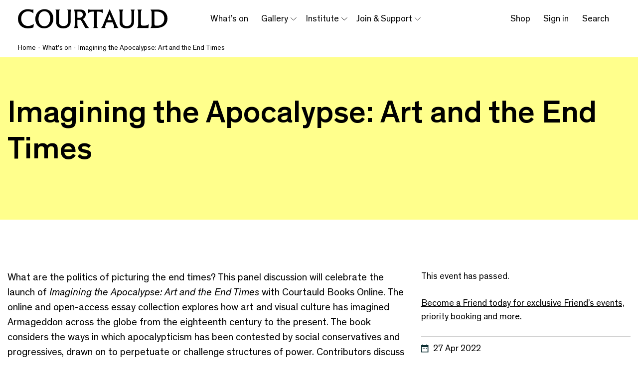

--- FILE ---
content_type: text/html; charset=UTF-8
request_url: https://courtauld.ac.uk/whats-on/imagining-the-apocalypse-art-and-the-end-times/
body_size: 31085
content:

	<!doctype html>
<html lang="en-US">
<head>
  <meta charset="UTF-8" />
      <meta http-equiv="Content-Type" content="text/html; charset=UTF-8" />
  <meta http-equiv="X-UA-Compatible" content="IE=edge"><script type="text/javascript">(window.NREUM||(NREUM={})).init={ajax:{deny_list:["bam.nr-data.net"]},feature_flags:["soft_nav"]};(window.NREUM||(NREUM={})).loader_config={licenseKey:"NRJS-89b860a9ce03002da0b",applicationID:"1084259365",browserID:"1084284692"};;/*! For license information please see nr-loader-rum-1.308.0.min.js.LICENSE.txt */
(()=>{var e,t,r={163:(e,t,r)=>{"use strict";r.d(t,{j:()=>E});var n=r(384),i=r(1741);var a=r(2555);r(860).K7.genericEvents;const s="experimental.resources",o="register",c=e=>{if(!e||"string"!=typeof e)return!1;try{document.createDocumentFragment().querySelector(e)}catch{return!1}return!0};var d=r(2614),u=r(944),l=r(8122);const f="[data-nr-mask]",g=e=>(0,l.a)(e,(()=>{const e={feature_flags:[],experimental:{allow_registered_children:!1,resources:!1},mask_selector:"*",block_selector:"[data-nr-block]",mask_input_options:{color:!1,date:!1,"datetime-local":!1,email:!1,month:!1,number:!1,range:!1,search:!1,tel:!1,text:!1,time:!1,url:!1,week:!1,textarea:!1,select:!1,password:!0}};return{ajax:{deny_list:void 0,block_internal:!0,enabled:!0,autoStart:!0},api:{get allow_registered_children(){return e.feature_flags.includes(o)||e.experimental.allow_registered_children},set allow_registered_children(t){e.experimental.allow_registered_children=t},duplicate_registered_data:!1},browser_consent_mode:{enabled:!1},distributed_tracing:{enabled:void 0,exclude_newrelic_header:void 0,cors_use_newrelic_header:void 0,cors_use_tracecontext_headers:void 0,allowed_origins:void 0},get feature_flags(){return e.feature_flags},set feature_flags(t){e.feature_flags=t},generic_events:{enabled:!0,autoStart:!0},harvest:{interval:30},jserrors:{enabled:!0,autoStart:!0},logging:{enabled:!0,autoStart:!0},metrics:{enabled:!0,autoStart:!0},obfuscate:void 0,page_action:{enabled:!0},page_view_event:{enabled:!0,autoStart:!0},page_view_timing:{enabled:!0,autoStart:!0},performance:{capture_marks:!1,capture_measures:!1,capture_detail:!0,resources:{get enabled(){return e.feature_flags.includes(s)||e.experimental.resources},set enabled(t){e.experimental.resources=t},asset_types:[],first_party_domains:[],ignore_newrelic:!0}},privacy:{cookies_enabled:!0},proxy:{assets:void 0,beacon:void 0},session:{expiresMs:d.wk,inactiveMs:d.BB},session_replay:{autoStart:!0,enabled:!1,preload:!1,sampling_rate:10,error_sampling_rate:100,collect_fonts:!1,inline_images:!1,fix_stylesheets:!0,mask_all_inputs:!0,get mask_text_selector(){return e.mask_selector},set mask_text_selector(t){c(t)?e.mask_selector="".concat(t,",").concat(f):""===t||null===t?e.mask_selector=f:(0,u.R)(5,t)},get block_class(){return"nr-block"},get ignore_class(){return"nr-ignore"},get mask_text_class(){return"nr-mask"},get block_selector(){return e.block_selector},set block_selector(t){c(t)?e.block_selector+=",".concat(t):""!==t&&(0,u.R)(6,t)},get mask_input_options(){return e.mask_input_options},set mask_input_options(t){t&&"object"==typeof t?e.mask_input_options={...t,password:!0}:(0,u.R)(7,t)}},session_trace:{enabled:!0,autoStart:!0},soft_navigations:{enabled:!0,autoStart:!0},spa:{enabled:!0,autoStart:!0},ssl:void 0,user_actions:{enabled:!0,elementAttributes:["id","className","tagName","type"]}}})());var p=r(6154),m=r(9324);let h=0;const v={buildEnv:m.F3,distMethod:m.Xs,version:m.xv,originTime:p.WN},b={consented:!1},y={appMetadata:{},get consented(){return this.session?.state?.consent||b.consented},set consented(e){b.consented=e},customTransaction:void 0,denyList:void 0,disabled:!1,harvester:void 0,isolatedBacklog:!1,isRecording:!1,loaderType:void 0,maxBytes:3e4,obfuscator:void 0,onerror:void 0,ptid:void 0,releaseIds:{},session:void 0,timeKeeper:void 0,registeredEntities:[],jsAttributesMetadata:{bytes:0},get harvestCount(){return++h}},_=e=>{const t=(0,l.a)(e,y),r=Object.keys(v).reduce((e,t)=>(e[t]={value:v[t],writable:!1,configurable:!0,enumerable:!0},e),{});return Object.defineProperties(t,r)};var w=r(5701);const x=e=>{const t=e.startsWith("http");e+="/",r.p=t?e:"https://"+e};var R=r(7836),k=r(3241);const A={accountID:void 0,trustKey:void 0,agentID:void 0,licenseKey:void 0,applicationID:void 0,xpid:void 0},S=e=>(0,l.a)(e,A),T=new Set;function E(e,t={},r,s){let{init:o,info:c,loader_config:d,runtime:u={},exposed:l=!0}=t;if(!c){const e=(0,n.pV)();o=e.init,c=e.info,d=e.loader_config}e.init=g(o||{}),e.loader_config=S(d||{}),c.jsAttributes??={},p.bv&&(c.jsAttributes.isWorker=!0),e.info=(0,a.D)(c);const f=e.init,m=[c.beacon,c.errorBeacon];T.has(e.agentIdentifier)||(f.proxy.assets&&(x(f.proxy.assets),m.push(f.proxy.assets)),f.proxy.beacon&&m.push(f.proxy.beacon),e.beacons=[...m],function(e){const t=(0,n.pV)();Object.getOwnPropertyNames(i.W.prototype).forEach(r=>{const n=i.W.prototype[r];if("function"!=typeof n||"constructor"===n)return;let a=t[r];e[r]&&!1!==e.exposed&&"micro-agent"!==e.runtime?.loaderType&&(t[r]=(...t)=>{const n=e[r](...t);return a?a(...t):n})})}(e),(0,n.US)("activatedFeatures",w.B)),u.denyList=[...f.ajax.deny_list||[],...f.ajax.block_internal?m:[]],u.ptid=e.agentIdentifier,u.loaderType=r,e.runtime=_(u),T.has(e.agentIdentifier)||(e.ee=R.ee.get(e.agentIdentifier),e.exposed=l,(0,k.W)({agentIdentifier:e.agentIdentifier,drained:!!w.B?.[e.agentIdentifier],type:"lifecycle",name:"initialize",feature:void 0,data:e.config})),T.add(e.agentIdentifier)}},384:(e,t,r)=>{"use strict";r.d(t,{NT:()=>s,US:()=>u,Zm:()=>o,bQ:()=>d,dV:()=>c,pV:()=>l});var n=r(6154),i=r(1863),a=r(1910);const s={beacon:"bam.nr-data.net",errorBeacon:"bam.nr-data.net"};function o(){return n.gm.NREUM||(n.gm.NREUM={}),void 0===n.gm.newrelic&&(n.gm.newrelic=n.gm.NREUM),n.gm.NREUM}function c(){let e=o();return e.o||(e.o={ST:n.gm.setTimeout,SI:n.gm.setImmediate||n.gm.setInterval,CT:n.gm.clearTimeout,XHR:n.gm.XMLHttpRequest,REQ:n.gm.Request,EV:n.gm.Event,PR:n.gm.Promise,MO:n.gm.MutationObserver,FETCH:n.gm.fetch,WS:n.gm.WebSocket},(0,a.i)(...Object.values(e.o))),e}function d(e,t){let r=o();r.initializedAgents??={},t.initializedAt={ms:(0,i.t)(),date:new Date},r.initializedAgents[e]=t}function u(e,t){o()[e]=t}function l(){return function(){let e=o();const t=e.info||{};e.info={beacon:s.beacon,errorBeacon:s.errorBeacon,...t}}(),function(){let e=o();const t=e.init||{};e.init={...t}}(),c(),function(){let e=o();const t=e.loader_config||{};e.loader_config={...t}}(),o()}},782:(e,t,r)=>{"use strict";r.d(t,{T:()=>n});const n=r(860).K7.pageViewTiming},860:(e,t,r)=>{"use strict";r.d(t,{$J:()=>u,K7:()=>c,P3:()=>d,XX:()=>i,Yy:()=>o,df:()=>a,qY:()=>n,v4:()=>s});const n="events",i="jserrors",a="browser/blobs",s="rum",o="browser/logs",c={ajax:"ajax",genericEvents:"generic_events",jserrors:i,logging:"logging",metrics:"metrics",pageAction:"page_action",pageViewEvent:"page_view_event",pageViewTiming:"page_view_timing",sessionReplay:"session_replay",sessionTrace:"session_trace",softNav:"soft_navigations",spa:"spa"},d={[c.pageViewEvent]:1,[c.pageViewTiming]:2,[c.metrics]:3,[c.jserrors]:4,[c.spa]:5,[c.ajax]:6,[c.sessionTrace]:7,[c.softNav]:8,[c.sessionReplay]:9,[c.logging]:10,[c.genericEvents]:11},u={[c.pageViewEvent]:s,[c.pageViewTiming]:n,[c.ajax]:n,[c.spa]:n,[c.softNav]:n,[c.metrics]:i,[c.jserrors]:i,[c.sessionTrace]:a,[c.sessionReplay]:a,[c.logging]:o,[c.genericEvents]:"ins"}},944:(e,t,r)=>{"use strict";r.d(t,{R:()=>i});var n=r(3241);function i(e,t){"function"==typeof console.debug&&(console.debug("New Relic Warning: https://github.com/newrelic/newrelic-browser-agent/blob/main/docs/warning-codes.md#".concat(e),t),(0,n.W)({agentIdentifier:null,drained:null,type:"data",name:"warn",feature:"warn",data:{code:e,secondary:t}}))}},1687:(e,t,r)=>{"use strict";r.d(t,{Ak:()=>d,Ze:()=>f,x3:()=>u});var n=r(3241),i=r(7836),a=r(3606),s=r(860),o=r(2646);const c={};function d(e,t){const r={staged:!1,priority:s.P3[t]||0};l(e),c[e].get(t)||c[e].set(t,r)}function u(e,t){e&&c[e]&&(c[e].get(t)&&c[e].delete(t),p(e,t,!1),c[e].size&&g(e))}function l(e){if(!e)throw new Error("agentIdentifier required");c[e]||(c[e]=new Map)}function f(e="",t="feature",r=!1){if(l(e),!e||!c[e].get(t)||r)return p(e,t);c[e].get(t).staged=!0,g(e)}function g(e){const t=Array.from(c[e]);t.every(([e,t])=>t.staged)&&(t.sort((e,t)=>e[1].priority-t[1].priority),t.forEach(([t])=>{c[e].delete(t),p(e,t)}))}function p(e,t,r=!0){const s=e?i.ee.get(e):i.ee,c=a.i.handlers;if(!s.aborted&&s.backlog&&c){if((0,n.W)({agentIdentifier:e,type:"lifecycle",name:"drain",feature:t}),r){const e=s.backlog[t],r=c[t];if(r){for(let t=0;e&&t<e.length;++t)m(e[t],r);Object.entries(r).forEach(([e,t])=>{Object.values(t||{}).forEach(t=>{t[0]?.on&&t[0]?.context()instanceof o.y&&t[0].on(e,t[1])})})}}s.isolatedBacklog||delete c[t],s.backlog[t]=null,s.emit("drain-"+t,[])}}function m(e,t){var r=e[1];Object.values(t[r]||{}).forEach(t=>{var r=e[0];if(t[0]===r){var n=t[1],i=e[3],a=e[2];n.apply(i,a)}})}},1738:(e,t,r)=>{"use strict";r.d(t,{U:()=>g,Y:()=>f});var n=r(3241),i=r(9908),a=r(1863),s=r(944),o=r(5701),c=r(3969),d=r(8362),u=r(860),l=r(4261);function f(e,t,r,a){const f=a||r;!f||f[e]&&f[e]!==d.d.prototype[e]||(f[e]=function(){(0,i.p)(c.xV,["API/"+e+"/called"],void 0,u.K7.metrics,r.ee),(0,n.W)({agentIdentifier:r.agentIdentifier,drained:!!o.B?.[r.agentIdentifier],type:"data",name:"api",feature:l.Pl+e,data:{}});try{return t.apply(this,arguments)}catch(e){(0,s.R)(23,e)}})}function g(e,t,r,n,s){const o=e.info;null===r?delete o.jsAttributes[t]:o.jsAttributes[t]=r,(s||null===r)&&(0,i.p)(l.Pl+n,[(0,a.t)(),t,r],void 0,"session",e.ee)}},1741:(e,t,r)=>{"use strict";r.d(t,{W:()=>a});var n=r(944),i=r(4261);class a{#e(e,...t){if(this[e]!==a.prototype[e])return this[e](...t);(0,n.R)(35,e)}addPageAction(e,t){return this.#e(i.hG,e,t)}register(e){return this.#e(i.eY,e)}recordCustomEvent(e,t){return this.#e(i.fF,e,t)}setPageViewName(e,t){return this.#e(i.Fw,e,t)}setCustomAttribute(e,t,r){return this.#e(i.cD,e,t,r)}noticeError(e,t){return this.#e(i.o5,e,t)}setUserId(e,t=!1){return this.#e(i.Dl,e,t)}setApplicationVersion(e){return this.#e(i.nb,e)}setErrorHandler(e){return this.#e(i.bt,e)}addRelease(e,t){return this.#e(i.k6,e,t)}log(e,t){return this.#e(i.$9,e,t)}start(){return this.#e(i.d3)}finished(e){return this.#e(i.BL,e)}recordReplay(){return this.#e(i.CH)}pauseReplay(){return this.#e(i.Tb)}addToTrace(e){return this.#e(i.U2,e)}setCurrentRouteName(e){return this.#e(i.PA,e)}interaction(e){return this.#e(i.dT,e)}wrapLogger(e,t,r){return this.#e(i.Wb,e,t,r)}measure(e,t){return this.#e(i.V1,e,t)}consent(e){return this.#e(i.Pv,e)}}},1863:(e,t,r)=>{"use strict";function n(){return Math.floor(performance.now())}r.d(t,{t:()=>n})},1910:(e,t,r)=>{"use strict";r.d(t,{i:()=>a});var n=r(944);const i=new Map;function a(...e){return e.every(e=>{if(i.has(e))return i.get(e);const t="function"==typeof e?e.toString():"",r=t.includes("[native code]"),a=t.includes("nrWrapper");return r||a||(0,n.R)(64,e?.name||t),i.set(e,r),r})}},2555:(e,t,r)=>{"use strict";r.d(t,{D:()=>o,f:()=>s});var n=r(384),i=r(8122);const a={beacon:n.NT.beacon,errorBeacon:n.NT.errorBeacon,licenseKey:void 0,applicationID:void 0,sa:void 0,queueTime:void 0,applicationTime:void 0,ttGuid:void 0,user:void 0,account:void 0,product:void 0,extra:void 0,jsAttributes:{},userAttributes:void 0,atts:void 0,transactionName:void 0,tNamePlain:void 0};function s(e){try{return!!e.licenseKey&&!!e.errorBeacon&&!!e.applicationID}catch(e){return!1}}const o=e=>(0,i.a)(e,a)},2614:(e,t,r)=>{"use strict";r.d(t,{BB:()=>s,H3:()=>n,g:()=>d,iL:()=>c,tS:()=>o,uh:()=>i,wk:()=>a});const n="NRBA",i="SESSION",a=144e5,s=18e5,o={STARTED:"session-started",PAUSE:"session-pause",RESET:"session-reset",RESUME:"session-resume",UPDATE:"session-update"},c={SAME_TAB:"same-tab",CROSS_TAB:"cross-tab"},d={OFF:0,FULL:1,ERROR:2}},2646:(e,t,r)=>{"use strict";r.d(t,{y:()=>n});class n{constructor(e){this.contextId=e}}},2843:(e,t,r)=>{"use strict";r.d(t,{G:()=>a,u:()=>i});var n=r(3878);function i(e,t=!1,r,i){(0,n.DD)("visibilitychange",function(){if(t)return void("hidden"===document.visibilityState&&e());e(document.visibilityState)},r,i)}function a(e,t,r){(0,n.sp)("pagehide",e,t,r)}},3241:(e,t,r)=>{"use strict";r.d(t,{W:()=>a});var n=r(6154);const i="newrelic";function a(e={}){try{n.gm.dispatchEvent(new CustomEvent(i,{detail:e}))}catch(e){}}},3606:(e,t,r)=>{"use strict";r.d(t,{i:()=>a});var n=r(9908);a.on=s;var i=a.handlers={};function a(e,t,r,a){s(a||n.d,i,e,t,r)}function s(e,t,r,i,a){a||(a="feature"),e||(e=n.d);var s=t[a]=t[a]||{};(s[r]=s[r]||[]).push([e,i])}},3878:(e,t,r)=>{"use strict";function n(e,t){return{capture:e,passive:!1,signal:t}}function i(e,t,r=!1,i){window.addEventListener(e,t,n(r,i))}function a(e,t,r=!1,i){document.addEventListener(e,t,n(r,i))}r.d(t,{DD:()=>a,jT:()=>n,sp:()=>i})},3969:(e,t,r)=>{"use strict";r.d(t,{TZ:()=>n,XG:()=>o,rs:()=>i,xV:()=>s,z_:()=>a});const n=r(860).K7.metrics,i="sm",a="cm",s="storeSupportabilityMetrics",o="storeEventMetrics"},4234:(e,t,r)=>{"use strict";r.d(t,{W:()=>a});var n=r(7836),i=r(1687);class a{constructor(e,t){this.agentIdentifier=e,this.ee=n.ee.get(e),this.featureName=t,this.blocked=!1}deregisterDrain(){(0,i.x3)(this.agentIdentifier,this.featureName)}}},4261:(e,t,r)=>{"use strict";r.d(t,{$9:()=>d,BL:()=>o,CH:()=>g,Dl:()=>_,Fw:()=>y,PA:()=>h,Pl:()=>n,Pv:()=>k,Tb:()=>l,U2:()=>a,V1:()=>R,Wb:()=>x,bt:()=>b,cD:()=>v,d3:()=>w,dT:()=>c,eY:()=>p,fF:()=>f,hG:()=>i,k6:()=>s,nb:()=>m,o5:()=>u});const n="api-",i="addPageAction",a="addToTrace",s="addRelease",o="finished",c="interaction",d="log",u="noticeError",l="pauseReplay",f="recordCustomEvent",g="recordReplay",p="register",m="setApplicationVersion",h="setCurrentRouteName",v="setCustomAttribute",b="setErrorHandler",y="setPageViewName",_="setUserId",w="start",x="wrapLogger",R="measure",k="consent"},5289:(e,t,r)=>{"use strict";r.d(t,{GG:()=>s,Qr:()=>c,sB:()=>o});var n=r(3878),i=r(6389);function a(){return"undefined"==typeof document||"complete"===document.readyState}function s(e,t){if(a())return e();const r=(0,i.J)(e),s=setInterval(()=>{a()&&(clearInterval(s),r())},500);(0,n.sp)("load",r,t)}function o(e){if(a())return e();(0,n.DD)("DOMContentLoaded",e)}function c(e){if(a())return e();(0,n.sp)("popstate",e)}},5607:(e,t,r)=>{"use strict";r.d(t,{W:()=>n});const n=(0,r(9566).bz)()},5701:(e,t,r)=>{"use strict";r.d(t,{B:()=>a,t:()=>s});var n=r(3241);const i=new Set,a={};function s(e,t){const r=t.agentIdentifier;a[r]??={},e&&"object"==typeof e&&(i.has(r)||(t.ee.emit("rumresp",[e]),a[r]=e,i.add(r),(0,n.W)({agentIdentifier:r,loaded:!0,drained:!0,type:"lifecycle",name:"load",feature:void 0,data:e})))}},6154:(e,t,r)=>{"use strict";r.d(t,{OF:()=>c,RI:()=>i,WN:()=>u,bv:()=>a,eN:()=>l,gm:()=>s,mw:()=>o,sb:()=>d});var n=r(1863);const i="undefined"!=typeof window&&!!window.document,a="undefined"!=typeof WorkerGlobalScope&&("undefined"!=typeof self&&self instanceof WorkerGlobalScope&&self.navigator instanceof WorkerNavigator||"undefined"!=typeof globalThis&&globalThis instanceof WorkerGlobalScope&&globalThis.navigator instanceof WorkerNavigator),s=i?window:"undefined"!=typeof WorkerGlobalScope&&("undefined"!=typeof self&&self instanceof WorkerGlobalScope&&self||"undefined"!=typeof globalThis&&globalThis instanceof WorkerGlobalScope&&globalThis),o=Boolean("hidden"===s?.document?.visibilityState),c=/iPad|iPhone|iPod/.test(s.navigator?.userAgent),d=c&&"undefined"==typeof SharedWorker,u=((()=>{const e=s.navigator?.userAgent?.match(/Firefox[/\s](\d+\.\d+)/);Array.isArray(e)&&e.length>=2&&e[1]})(),Date.now()-(0,n.t)()),l=()=>"undefined"!=typeof PerformanceNavigationTiming&&s?.performance?.getEntriesByType("navigation")?.[0]?.responseStart},6389:(e,t,r)=>{"use strict";function n(e,t=500,r={}){const n=r?.leading||!1;let i;return(...r)=>{n&&void 0===i&&(e.apply(this,r),i=setTimeout(()=>{i=clearTimeout(i)},t)),n||(clearTimeout(i),i=setTimeout(()=>{e.apply(this,r)},t))}}function i(e){let t=!1;return(...r)=>{t||(t=!0,e.apply(this,r))}}r.d(t,{J:()=>i,s:()=>n})},6630:(e,t,r)=>{"use strict";r.d(t,{T:()=>n});const n=r(860).K7.pageViewEvent},7699:(e,t,r)=>{"use strict";r.d(t,{It:()=>a,KC:()=>o,No:()=>i,qh:()=>s});var n=r(860);const i=16e3,a=1e6,s="SESSION_ERROR",o={[n.K7.logging]:!0,[n.K7.genericEvents]:!1,[n.K7.jserrors]:!1,[n.K7.ajax]:!1}},7836:(e,t,r)=>{"use strict";r.d(t,{P:()=>o,ee:()=>c});var n=r(384),i=r(8990),a=r(2646),s=r(5607);const o="nr@context:".concat(s.W),c=function e(t,r){var n={},s={},u={},l=!1;try{l=16===r.length&&d.initializedAgents?.[r]?.runtime.isolatedBacklog}catch(e){}var f={on:p,addEventListener:p,removeEventListener:function(e,t){var r=n[e];if(!r)return;for(var i=0;i<r.length;i++)r[i]===t&&r.splice(i,1)},emit:function(e,r,n,i,a){!1!==a&&(a=!0);if(c.aborted&&!i)return;t&&a&&t.emit(e,r,n);var o=g(n);m(e).forEach(e=>{e.apply(o,r)});var d=v()[s[e]];d&&d.push([f,e,r,o]);return o},get:h,listeners:m,context:g,buffer:function(e,t){const r=v();if(t=t||"feature",f.aborted)return;Object.entries(e||{}).forEach(([e,n])=>{s[n]=t,t in r||(r[t]=[])})},abort:function(){f._aborted=!0,Object.keys(f.backlog).forEach(e=>{delete f.backlog[e]})},isBuffering:function(e){return!!v()[s[e]]},debugId:r,backlog:l?{}:t&&"object"==typeof t.backlog?t.backlog:{},isolatedBacklog:l};return Object.defineProperty(f,"aborted",{get:()=>{let e=f._aborted||!1;return e||(t&&(e=t.aborted),e)}}),f;function g(e){return e&&e instanceof a.y?e:e?(0,i.I)(e,o,()=>new a.y(o)):new a.y(o)}function p(e,t){n[e]=m(e).concat(t)}function m(e){return n[e]||[]}function h(t){return u[t]=u[t]||e(f,t)}function v(){return f.backlog}}(void 0,"globalEE"),d=(0,n.Zm)();d.ee||(d.ee=c)},8122:(e,t,r)=>{"use strict";r.d(t,{a:()=>i});var n=r(944);function i(e,t){try{if(!e||"object"!=typeof e)return(0,n.R)(3);if(!t||"object"!=typeof t)return(0,n.R)(4);const r=Object.create(Object.getPrototypeOf(t),Object.getOwnPropertyDescriptors(t)),a=0===Object.keys(r).length?e:r;for(let s in a)if(void 0!==e[s])try{if(null===e[s]){r[s]=null;continue}Array.isArray(e[s])&&Array.isArray(t[s])?r[s]=Array.from(new Set([...e[s],...t[s]])):"object"==typeof e[s]&&"object"==typeof t[s]?r[s]=i(e[s],t[s]):r[s]=e[s]}catch(e){r[s]||(0,n.R)(1,e)}return r}catch(e){(0,n.R)(2,e)}}},8362:(e,t,r)=>{"use strict";r.d(t,{d:()=>a});var n=r(9566),i=r(1741);class a extends i.W{agentIdentifier=(0,n.LA)(16)}},8374:(e,t,r)=>{r.nc=(()=>{try{return document?.currentScript?.nonce}catch(e){}return""})()},8990:(e,t,r)=>{"use strict";r.d(t,{I:()=>i});var n=Object.prototype.hasOwnProperty;function i(e,t,r){if(n.call(e,t))return e[t];var i=r();if(Object.defineProperty&&Object.keys)try{return Object.defineProperty(e,t,{value:i,writable:!0,enumerable:!1}),i}catch(e){}return e[t]=i,i}},9324:(e,t,r)=>{"use strict";r.d(t,{F3:()=>i,Xs:()=>a,xv:()=>n});const n="1.308.0",i="PROD",a="CDN"},9566:(e,t,r)=>{"use strict";r.d(t,{LA:()=>o,bz:()=>s});var n=r(6154);const i="xxxxxxxx-xxxx-4xxx-yxxx-xxxxxxxxxxxx";function a(e,t){return e?15&e[t]:16*Math.random()|0}function s(){const e=n.gm?.crypto||n.gm?.msCrypto;let t,r=0;return e&&e.getRandomValues&&(t=e.getRandomValues(new Uint8Array(30))),i.split("").map(e=>"x"===e?a(t,r++).toString(16):"y"===e?(3&a()|8).toString(16):e).join("")}function o(e){const t=n.gm?.crypto||n.gm?.msCrypto;let r,i=0;t&&t.getRandomValues&&(r=t.getRandomValues(new Uint8Array(e)));const s=[];for(var o=0;o<e;o++)s.push(a(r,i++).toString(16));return s.join("")}},9908:(e,t,r)=>{"use strict";r.d(t,{d:()=>n,p:()=>i});var n=r(7836).ee.get("handle");function i(e,t,r,i,a){a?(a.buffer([e],i),a.emit(e,t,r)):(n.buffer([e],i),n.emit(e,t,r))}}},n={};function i(e){var t=n[e];if(void 0!==t)return t.exports;var a=n[e]={exports:{}};return r[e](a,a.exports,i),a.exports}i.m=r,i.d=(e,t)=>{for(var r in t)i.o(t,r)&&!i.o(e,r)&&Object.defineProperty(e,r,{enumerable:!0,get:t[r]})},i.f={},i.e=e=>Promise.all(Object.keys(i.f).reduce((t,r)=>(i.f[r](e,t),t),[])),i.u=e=>"nr-rum-1.308.0.min.js",i.o=(e,t)=>Object.prototype.hasOwnProperty.call(e,t),e={},t="NRBA-1.308.0.PROD:",i.l=(r,n,a,s)=>{if(e[r])e[r].push(n);else{var o,c;if(void 0!==a)for(var d=document.getElementsByTagName("script"),u=0;u<d.length;u++){var l=d[u];if(l.getAttribute("src")==r||l.getAttribute("data-webpack")==t+a){o=l;break}}if(!o){c=!0;var f={296:"sha512-+MIMDsOcckGXa1EdWHqFNv7P+JUkd5kQwCBr3KE6uCvnsBNUrdSt4a/3/L4j4TxtnaMNjHpza2/erNQbpacJQA=="};(o=document.createElement("script")).charset="utf-8",i.nc&&o.setAttribute("nonce",i.nc),o.setAttribute("data-webpack",t+a),o.src=r,0!==o.src.indexOf(window.location.origin+"/")&&(o.crossOrigin="anonymous"),f[s]&&(o.integrity=f[s])}e[r]=[n];var g=(t,n)=>{o.onerror=o.onload=null,clearTimeout(p);var i=e[r];if(delete e[r],o.parentNode&&o.parentNode.removeChild(o),i&&i.forEach(e=>e(n)),t)return t(n)},p=setTimeout(g.bind(null,void 0,{type:"timeout",target:o}),12e4);o.onerror=g.bind(null,o.onerror),o.onload=g.bind(null,o.onload),c&&document.head.appendChild(o)}},i.r=e=>{"undefined"!=typeof Symbol&&Symbol.toStringTag&&Object.defineProperty(e,Symbol.toStringTag,{value:"Module"}),Object.defineProperty(e,"__esModule",{value:!0})},i.p="https://js-agent.newrelic.com/",(()=>{var e={374:0,840:0};i.f.j=(t,r)=>{var n=i.o(e,t)?e[t]:void 0;if(0!==n)if(n)r.push(n[2]);else{var a=new Promise((r,i)=>n=e[t]=[r,i]);r.push(n[2]=a);var s=i.p+i.u(t),o=new Error;i.l(s,r=>{if(i.o(e,t)&&(0!==(n=e[t])&&(e[t]=void 0),n)){var a=r&&("load"===r.type?"missing":r.type),s=r&&r.target&&r.target.src;o.message="Loading chunk "+t+" failed: ("+a+": "+s+")",o.name="ChunkLoadError",o.type=a,o.request=s,n[1](o)}},"chunk-"+t,t)}};var t=(t,r)=>{var n,a,[s,o,c]=r,d=0;if(s.some(t=>0!==e[t])){for(n in o)i.o(o,n)&&(i.m[n]=o[n]);if(c)c(i)}for(t&&t(r);d<s.length;d++)a=s[d],i.o(e,a)&&e[a]&&e[a][0](),e[a]=0},r=self["webpackChunk:NRBA-1.308.0.PROD"]=self["webpackChunk:NRBA-1.308.0.PROD"]||[];r.forEach(t.bind(null,0)),r.push=t.bind(null,r.push.bind(r))})(),(()=>{"use strict";i(8374);var e=i(8362),t=i(860);const r=Object.values(t.K7);var n=i(163);var a=i(9908),s=i(1863),o=i(4261),c=i(1738);var d=i(1687),u=i(4234),l=i(5289),f=i(6154),g=i(944),p=i(384);const m=e=>f.RI&&!0===e?.privacy.cookies_enabled;function h(e){return!!(0,p.dV)().o.MO&&m(e)&&!0===e?.session_trace.enabled}var v=i(6389),b=i(7699);class y extends u.W{constructor(e,t){super(e.agentIdentifier,t),this.agentRef=e,this.abortHandler=void 0,this.featAggregate=void 0,this.loadedSuccessfully=void 0,this.onAggregateImported=new Promise(e=>{this.loadedSuccessfully=e}),this.deferred=Promise.resolve(),!1===e.init[this.featureName].autoStart?this.deferred=new Promise((t,r)=>{this.ee.on("manual-start-all",(0,v.J)(()=>{(0,d.Ak)(e.agentIdentifier,this.featureName),t()}))}):(0,d.Ak)(e.agentIdentifier,t)}importAggregator(e,t,r={}){if(this.featAggregate)return;const n=async()=>{let n;await this.deferred;try{if(m(e.init)){const{setupAgentSession:t}=await i.e(296).then(i.bind(i,3305));n=t(e)}}catch(e){(0,g.R)(20,e),this.ee.emit("internal-error",[e]),(0,a.p)(b.qh,[e],void 0,this.featureName,this.ee)}try{if(!this.#t(this.featureName,n,e.init))return(0,d.Ze)(this.agentIdentifier,this.featureName),void this.loadedSuccessfully(!1);const{Aggregate:i}=await t();this.featAggregate=new i(e,r),e.runtime.harvester.initializedAggregates.push(this.featAggregate),this.loadedSuccessfully(!0)}catch(e){(0,g.R)(34,e),this.abortHandler?.(),(0,d.Ze)(this.agentIdentifier,this.featureName,!0),this.loadedSuccessfully(!1),this.ee&&this.ee.abort()}};f.RI?(0,l.GG)(()=>n(),!0):n()}#t(e,r,n){if(this.blocked)return!1;switch(e){case t.K7.sessionReplay:return h(n)&&!!r;case t.K7.sessionTrace:return!!r;default:return!0}}}var _=i(6630),w=i(2614),x=i(3241);class R extends y{static featureName=_.T;constructor(e){var t;super(e,_.T),this.setupInspectionEvents(e.agentIdentifier),t=e,(0,c.Y)(o.Fw,function(e,r){"string"==typeof e&&("/"!==e.charAt(0)&&(e="/"+e),t.runtime.customTransaction=(r||"http://custom.transaction")+e,(0,a.p)(o.Pl+o.Fw,[(0,s.t)()],void 0,void 0,t.ee))},t),this.importAggregator(e,()=>i.e(296).then(i.bind(i,3943)))}setupInspectionEvents(e){const t=(t,r)=>{t&&(0,x.W)({agentIdentifier:e,timeStamp:t.timeStamp,loaded:"complete"===t.target.readyState,type:"window",name:r,data:t.target.location+""})};(0,l.sB)(e=>{t(e,"DOMContentLoaded")}),(0,l.GG)(e=>{t(e,"load")}),(0,l.Qr)(e=>{t(e,"navigate")}),this.ee.on(w.tS.UPDATE,(t,r)=>{(0,x.W)({agentIdentifier:e,type:"lifecycle",name:"session",data:r})})}}class k extends e.d{constructor(e){var t;(super(),f.gm)?(this.features={},(0,p.bQ)(this.agentIdentifier,this),this.desiredFeatures=new Set(e.features||[]),this.desiredFeatures.add(R),(0,n.j)(this,e,e.loaderType||"agent"),t=this,(0,c.Y)(o.cD,function(e,r,n=!1){if("string"==typeof e){if(["string","number","boolean"].includes(typeof r)||null===r)return(0,c.U)(t,e,r,o.cD,n);(0,g.R)(40,typeof r)}else(0,g.R)(39,typeof e)},t),function(e){(0,c.Y)(o.Dl,function(t,r=!1){if("string"!=typeof t&&null!==t)return void(0,g.R)(41,typeof t);const n=e.info.jsAttributes["enduser.id"];r&&null!=n&&n!==t?(0,a.p)(o.Pl+"setUserIdAndResetSession",[t],void 0,"session",e.ee):(0,c.U)(e,"enduser.id",t,o.Dl,!0)},e)}(this),function(e){(0,c.Y)(o.nb,function(t){if("string"==typeof t||null===t)return(0,c.U)(e,"application.version",t,o.nb,!1);(0,g.R)(42,typeof t)},e)}(this),function(e){(0,c.Y)(o.d3,function(){e.ee.emit("manual-start-all")},e)}(this),function(e){(0,c.Y)(o.Pv,function(t=!0){if("boolean"==typeof t){if((0,a.p)(o.Pl+o.Pv,[t],void 0,"session",e.ee),e.runtime.consented=t,t){const t=e.features.page_view_event;t.onAggregateImported.then(e=>{const r=t.featAggregate;e&&!r.sentRum&&r.sendRum()})}}else(0,g.R)(65,typeof t)},e)}(this),this.run()):(0,g.R)(21)}get config(){return{info:this.info,init:this.init,loader_config:this.loader_config,runtime:this.runtime}}get api(){return this}run(){try{const e=function(e){const t={};return r.forEach(r=>{t[r]=!!e[r]?.enabled}),t}(this.init),n=[...this.desiredFeatures];n.sort((e,r)=>t.P3[e.featureName]-t.P3[r.featureName]),n.forEach(r=>{if(!e[r.featureName]&&r.featureName!==t.K7.pageViewEvent)return;if(r.featureName===t.K7.spa)return void(0,g.R)(67);const n=function(e){switch(e){case t.K7.ajax:return[t.K7.jserrors];case t.K7.sessionTrace:return[t.K7.ajax,t.K7.pageViewEvent];case t.K7.sessionReplay:return[t.K7.sessionTrace];case t.K7.pageViewTiming:return[t.K7.pageViewEvent];default:return[]}}(r.featureName).filter(e=>!(e in this.features));n.length>0&&(0,g.R)(36,{targetFeature:r.featureName,missingDependencies:n}),this.features[r.featureName]=new r(this)})}catch(e){(0,g.R)(22,e);for(const e in this.features)this.features[e].abortHandler?.();const t=(0,p.Zm)();delete t.initializedAgents[this.agentIdentifier]?.features,delete this.sharedAggregator;return t.ee.get(this.agentIdentifier).abort(),!1}}}var A=i(2843),S=i(782);class T extends y{static featureName=S.T;constructor(e){super(e,S.T),f.RI&&((0,A.u)(()=>(0,a.p)("docHidden",[(0,s.t)()],void 0,S.T,this.ee),!0),(0,A.G)(()=>(0,a.p)("winPagehide",[(0,s.t)()],void 0,S.T,this.ee)),this.importAggregator(e,()=>i.e(296).then(i.bind(i,2117))))}}var E=i(3969);class I extends y{static featureName=E.TZ;constructor(e){super(e,E.TZ),f.RI&&document.addEventListener("securitypolicyviolation",e=>{(0,a.p)(E.xV,["Generic/CSPViolation/Detected"],void 0,this.featureName,this.ee)}),this.importAggregator(e,()=>i.e(296).then(i.bind(i,9623)))}}new k({features:[R,T,I],loaderType:"lite"})})()})();</script>
  <meta name="viewport" content="width=device-width, initial-scale=1">
  <link rel="author" href="https://courtauld.ac.uk/wp-content/themes/pippip/humans.txt" />
  <link rel="pingback" href="https://courtauld.ac.uk/xmlrpc.php" />
  <link rel="profile" href="http://gmpg.org/xfn/11">

  <link rel="preload" as="font" crossorigin type="font/woff" href="/wp-content/themes/pippip/dist/font/GT-America-Compressed-Bold.woff2">
  <link rel="preload" as="font" crossorigin type="font/woff" href="/wp-content/themes/pippip/dist/font/theinhardt/subset-Theinhardt-Italic.woff2">
  <link rel="preload" as="font" crossorigin type="font/woff" href="/wp-content/themes/pippip/dist/font/theinhardt/subset-Theinhardt-Light.woff2">
  <link rel="preload" as="font" crossorigin type="font/woff" href="/wp-content/themes/pippip/dist/font/theinhardt/subset-Theinhardt-LightItalic.woff2">
  <link rel="preload" as="font" crossorigin type="font/woff" href="/wp-content/themes/pippip/dist/font/theinhardt/subset-Theinhardt-Medium.woff2">
  <link rel="preload" as="font" crossorigin type="font/woff" href="/wp-content/themes/pippip/dist/font/theinhardt/subset-Theinhardt-MediumItalic.woff2">
  <link rel="preload" as="font" crossorigin type="font/woff" href="/wp-content/themes/pippip/dist/font/theinhardt/subset-Theinhardt-Regular.woff2">

  <link rel="icon" type="image/png" href="/wp-content/themes/pippip/favicon/favicon-96x96.png" sizes="96x96" />
  <link rel="icon" type="image/svg+xml" href="/wp-content/themes/pippip/favicon/favicon.svg" />
  <link rel="shortcut icon" href="/wp-content/themes/pippip/favicon/favicon.ico" />
  <link rel="apple-touch-icon" sizes="180x180" href="/wp-content/themes/pippip/favicon/apple-touch-icon.png" />
  <meta name="apple-mobile-web-app-title" content="Courtauld" />
  <link rel="manifest" href="/wp-content/themes/pippip/favicon/site.webmanifest" />
  <meta name="facebook-domain-verification" content="fei2vxa63hb985d47nsuwtxxsbaacx" />

  <meta name='robots' content='index, follow, max-image-preview:large, max-snippet:-1, max-video-preview:-1' />
	<style>img:is([sizes="auto" i], [sizes^="auto," i]) { contain-intrinsic-size: 3000px 1500px }</style>
	
<!-- Google Tag Manager for WordPress by gtm4wp.com -->
<script data-cfasync="false" data-pagespeed-no-defer>
	var gtm4wp_datalayer_name = "dataLayer";
	var dataLayer = dataLayer || [];
</script>
<!-- End Google Tag Manager for WordPress by gtm4wp.com -->
	<!-- This site is optimized with the Yoast SEO Premium plugin v25.0 (Yoast SEO v25.4) - https://yoast.com/wordpress/plugins/seo/ -->
	<title>Imagining the Apocalypse: Art and the End Times - The Courtauld</title>
	<link rel="canonical" href="https://courtauld.ac.uk/whats-on/imagining-the-apocalypse-art-and-the-end-times/" />
	<meta property="og:locale" content="en_US" />
	<meta property="og:type" content="article" />
	<meta property="og:title" content="Imagining the Apocalypse: Art and the End Times" />
	<meta property="og:description" content="What are the politics of picturing the end times? This panel discussion will celebrate the launch of Imagining the Apocalypse: Art and the End Times with Courtauld Books Online." />
	<meta property="og:url" content="https://courtauld.ac.uk/whats-on/imagining-the-apocalypse-art-and-the-end-times/" />
	<meta property="og:site_name" content="The Courtauld" />
	<meta property="article:publisher" content="https://en-gb.facebook.com/TheCourtauldInstituteofArt/" />
	<meta property="article:modified_time" content="2025-07-10T15:12:38+00:00" />
	<meta property="og:image" content="https://courtauld.ac.uk/wp-content/uploads/2025/11/Social-Courtauld_RGB_Black.png" />
	<meta property="og:image:width" content="1200" />
	<meta property="og:image:height" content="675" />
	<meta property="og:image:type" content="image/png" />
	<meta name="twitter:card" content="summary_large_image" />
	<meta name="twitter:site" content="@TheCourtauld" />
	<script type="application/ld+json" class="yoast-schema-graph">{"@context":"https://schema.org","@graph":[{"@type":"WebPage","@id":"https://courtauld.ac.uk/whats-on/imagining-the-apocalypse-art-and-the-end-times/","url":"https://courtauld.ac.uk/whats-on/imagining-the-apocalypse-art-and-the-end-times/","name":"Imagining the Apocalypse: Art and the End Times - The Courtauld","isPartOf":{"@id":"https://courtauld.ac.uk/#website"},"datePublished":"2022-02-24T15:07:07+00:00","dateModified":"2025-07-10T15:12:38+00:00","breadcrumb":{"@id":"https://courtauld.ac.uk/whats-on/imagining-the-apocalypse-art-and-the-end-times/#breadcrumb"},"inLanguage":"en-US","potentialAction":[{"@type":"ReadAction","target":["https://courtauld.ac.uk/whats-on/imagining-the-apocalypse-art-and-the-end-times/"]}]},{"@type":"BreadcrumbList","@id":"https://courtauld.ac.uk/whats-on/imagining-the-apocalypse-art-and-the-end-times/#breadcrumb","itemListElement":[{"@type":"ListItem","position":1,"name":"Home","item":"https://courtauld.ac.uk/"},{"@type":"ListItem","position":2,"name":"Imagining the Apocalypse: Art and the End Times"}]},{"@type":"WebSite","@id":"https://courtauld.ac.uk/#website","url":"https://courtauld.ac.uk/","name":"Courtauld","description":"","publisher":{"@id":"https://courtauld.ac.uk/#organization"},"potentialAction":[{"@type":"SearchAction","target":{"@type":"EntryPoint","urlTemplate":"https://courtauld.ac.uk/?s={search_term_string}"},"query-input":{"@type":"PropertyValueSpecification","valueRequired":true,"valueName":"search_term_string"}}],"inLanguage":"en-US"},{"@type":"Organization","@id":"https://courtauld.ac.uk/#organization","name":"The Courtauld Institute of Art","url":"https://courtauld.ac.uk/","logo":{"@type":"ImageObject","inLanguage":"en-US","@id":"https://courtauld.ac.uk/#/schema/logo/image/","url":"https://courtauld.ac.uk/wp-content/uploads/2025/11/Social-Courtauld_RGB_Black.png","contentUrl":"https://courtauld.ac.uk/wp-content/uploads/2025/11/Social-Courtauld_RGB_Black.png","width":1200,"height":675,"caption":"The Courtauld Institute of Art"},"image":{"@id":"https://courtauld.ac.uk/#/schema/logo/image/"},"sameAs":["https://en-gb.facebook.com/TheCourtauldInstituteofArt/","https://x.com/TheCourtauld","https://www.instagram.com/courtauld/","https://www.linkedin.com/school/courtauld-institute-of-art/","https://www.youtube.com/channel/UCBlpsLsQi9TrCI0a_iJVfTg"]}]}</script>
	<!-- / Yoast SEO Premium plugin. -->


<link rel='dns-prefetch' href='//cc.cdn.civiccomputing.com' />
<link rel="alternate" type="application/rss+xml" title="The Courtauld &raquo; Feed" href="https://courtauld.ac.uk/feed/" />
<link rel="alternate" type="application/rss+xml" title="The Courtauld &raquo; Comments Feed" href="https://courtauld.ac.uk/comments/feed/" />
<style id='classic-theme-styles-inline-css' type='text/css'>
/*! This file is auto-generated */
.wp-block-button__link{color:#fff;background-color:#32373c;border-radius:9999px;box-shadow:none;text-decoration:none;padding:calc(.667em + 2px) calc(1.333em + 2px);font-size:1.125em}.wp-block-file__button{background:#32373c;color:#fff;text-decoration:none}
</style>
<style id='global-styles-inline-css' type='text/css'>
:root{--wp--preset--aspect-ratio--square: 1;--wp--preset--aspect-ratio--4-3: 4/3;--wp--preset--aspect-ratio--3-4: 3/4;--wp--preset--aspect-ratio--3-2: 3/2;--wp--preset--aspect-ratio--2-3: 2/3;--wp--preset--aspect-ratio--16-9: 16/9;--wp--preset--aspect-ratio--9-16: 9/16;--wp--preset--color--black: #000000;--wp--preset--color--cyan-bluish-gray: #abb8c3;--wp--preset--color--white: #ffffff;--wp--preset--color--pale-pink: #f78da7;--wp--preset--color--vivid-red: #cf2e2e;--wp--preset--color--luminous-vivid-orange: #ff6900;--wp--preset--color--luminous-vivid-amber: #fcb900;--wp--preset--color--light-green-cyan: #7bdcb5;--wp--preset--color--vivid-green-cyan: #00d084;--wp--preset--color--pale-cyan-blue: #8ed1fc;--wp--preset--color--vivid-cyan-blue: #0693e3;--wp--preset--color--vivid-purple: #9b51e0;--wp--preset--gradient--vivid-cyan-blue-to-vivid-purple: linear-gradient(135deg,rgba(6,147,227,1) 0%,rgb(155,81,224) 100%);--wp--preset--gradient--light-green-cyan-to-vivid-green-cyan: linear-gradient(135deg,rgb(122,220,180) 0%,rgb(0,208,130) 100%);--wp--preset--gradient--luminous-vivid-amber-to-luminous-vivid-orange: linear-gradient(135deg,rgba(252,185,0,1) 0%,rgba(255,105,0,1) 100%);--wp--preset--gradient--luminous-vivid-orange-to-vivid-red: linear-gradient(135deg,rgba(255,105,0,1) 0%,rgb(207,46,46) 100%);--wp--preset--gradient--very-light-gray-to-cyan-bluish-gray: linear-gradient(135deg,rgb(238,238,238) 0%,rgb(169,184,195) 100%);--wp--preset--gradient--cool-to-warm-spectrum: linear-gradient(135deg,rgb(74,234,220) 0%,rgb(151,120,209) 20%,rgb(207,42,186) 40%,rgb(238,44,130) 60%,rgb(251,105,98) 80%,rgb(254,248,76) 100%);--wp--preset--gradient--blush-light-purple: linear-gradient(135deg,rgb(255,206,236) 0%,rgb(152,150,240) 100%);--wp--preset--gradient--blush-bordeaux: linear-gradient(135deg,rgb(254,205,165) 0%,rgb(254,45,45) 50%,rgb(107,0,62) 100%);--wp--preset--gradient--luminous-dusk: linear-gradient(135deg,rgb(255,203,112) 0%,rgb(199,81,192) 50%,rgb(65,88,208) 100%);--wp--preset--gradient--pale-ocean: linear-gradient(135deg,rgb(255,245,203) 0%,rgb(182,227,212) 50%,rgb(51,167,181) 100%);--wp--preset--gradient--electric-grass: linear-gradient(135deg,rgb(202,248,128) 0%,rgb(113,206,126) 100%);--wp--preset--gradient--midnight: linear-gradient(135deg,rgb(2,3,129) 0%,rgb(40,116,252) 100%);--wp--preset--font-size--small: 13px;--wp--preset--font-size--medium: 20px;--wp--preset--font-size--large: 36px;--wp--preset--font-size--x-large: 42px;--wp--preset--spacing--20: 0.44rem;--wp--preset--spacing--30: 0.67rem;--wp--preset--spacing--40: 1rem;--wp--preset--spacing--50: 1.5rem;--wp--preset--spacing--60: 2.25rem;--wp--preset--spacing--70: 3.38rem;--wp--preset--spacing--80: 5.06rem;--wp--preset--shadow--natural: 6px 6px 9px rgba(0, 0, 0, 0.2);--wp--preset--shadow--deep: 12px 12px 50px rgba(0, 0, 0, 0.4);--wp--preset--shadow--sharp: 6px 6px 0px rgba(0, 0, 0, 0.2);--wp--preset--shadow--outlined: 6px 6px 0px -3px rgba(255, 255, 255, 1), 6px 6px rgba(0, 0, 0, 1);--wp--preset--shadow--crisp: 6px 6px 0px rgba(0, 0, 0, 1);}:where(.is-layout-flex){gap: 0.5em;}:where(.is-layout-grid){gap: 0.5em;}body .is-layout-flex{display: flex;}.is-layout-flex{flex-wrap: wrap;align-items: center;}.is-layout-flex > :is(*, div){margin: 0;}body .is-layout-grid{display: grid;}.is-layout-grid > :is(*, div){margin: 0;}:where(.wp-block-columns.is-layout-flex){gap: 2em;}:where(.wp-block-columns.is-layout-grid){gap: 2em;}:where(.wp-block-post-template.is-layout-flex){gap: 1.25em;}:where(.wp-block-post-template.is-layout-grid){gap: 1.25em;}.has-black-color{color: var(--wp--preset--color--black) !important;}.has-cyan-bluish-gray-color{color: var(--wp--preset--color--cyan-bluish-gray) !important;}.has-white-color{color: var(--wp--preset--color--white) !important;}.has-pale-pink-color{color: var(--wp--preset--color--pale-pink) !important;}.has-vivid-red-color{color: var(--wp--preset--color--vivid-red) !important;}.has-luminous-vivid-orange-color{color: var(--wp--preset--color--luminous-vivid-orange) !important;}.has-luminous-vivid-amber-color{color: var(--wp--preset--color--luminous-vivid-amber) !important;}.has-light-green-cyan-color{color: var(--wp--preset--color--light-green-cyan) !important;}.has-vivid-green-cyan-color{color: var(--wp--preset--color--vivid-green-cyan) !important;}.has-pale-cyan-blue-color{color: var(--wp--preset--color--pale-cyan-blue) !important;}.has-vivid-cyan-blue-color{color: var(--wp--preset--color--vivid-cyan-blue) !important;}.has-vivid-purple-color{color: var(--wp--preset--color--vivid-purple) !important;}.has-black-background-color{background-color: var(--wp--preset--color--black) !important;}.has-cyan-bluish-gray-background-color{background-color: var(--wp--preset--color--cyan-bluish-gray) !important;}.has-white-background-color{background-color: var(--wp--preset--color--white) !important;}.has-pale-pink-background-color{background-color: var(--wp--preset--color--pale-pink) !important;}.has-vivid-red-background-color{background-color: var(--wp--preset--color--vivid-red) !important;}.has-luminous-vivid-orange-background-color{background-color: var(--wp--preset--color--luminous-vivid-orange) !important;}.has-luminous-vivid-amber-background-color{background-color: var(--wp--preset--color--luminous-vivid-amber) !important;}.has-light-green-cyan-background-color{background-color: var(--wp--preset--color--light-green-cyan) !important;}.has-vivid-green-cyan-background-color{background-color: var(--wp--preset--color--vivid-green-cyan) !important;}.has-pale-cyan-blue-background-color{background-color: var(--wp--preset--color--pale-cyan-blue) !important;}.has-vivid-cyan-blue-background-color{background-color: var(--wp--preset--color--vivid-cyan-blue) !important;}.has-vivid-purple-background-color{background-color: var(--wp--preset--color--vivid-purple) !important;}.has-black-border-color{border-color: var(--wp--preset--color--black) !important;}.has-cyan-bluish-gray-border-color{border-color: var(--wp--preset--color--cyan-bluish-gray) !important;}.has-white-border-color{border-color: var(--wp--preset--color--white) !important;}.has-pale-pink-border-color{border-color: var(--wp--preset--color--pale-pink) !important;}.has-vivid-red-border-color{border-color: var(--wp--preset--color--vivid-red) !important;}.has-luminous-vivid-orange-border-color{border-color: var(--wp--preset--color--luminous-vivid-orange) !important;}.has-luminous-vivid-amber-border-color{border-color: var(--wp--preset--color--luminous-vivid-amber) !important;}.has-light-green-cyan-border-color{border-color: var(--wp--preset--color--light-green-cyan) !important;}.has-vivid-green-cyan-border-color{border-color: var(--wp--preset--color--vivid-green-cyan) !important;}.has-pale-cyan-blue-border-color{border-color: var(--wp--preset--color--pale-cyan-blue) !important;}.has-vivid-cyan-blue-border-color{border-color: var(--wp--preset--color--vivid-cyan-blue) !important;}.has-vivid-purple-border-color{border-color: var(--wp--preset--color--vivid-purple) !important;}.has-vivid-cyan-blue-to-vivid-purple-gradient-background{background: var(--wp--preset--gradient--vivid-cyan-blue-to-vivid-purple) !important;}.has-light-green-cyan-to-vivid-green-cyan-gradient-background{background: var(--wp--preset--gradient--light-green-cyan-to-vivid-green-cyan) !important;}.has-luminous-vivid-amber-to-luminous-vivid-orange-gradient-background{background: var(--wp--preset--gradient--luminous-vivid-amber-to-luminous-vivid-orange) !important;}.has-luminous-vivid-orange-to-vivid-red-gradient-background{background: var(--wp--preset--gradient--luminous-vivid-orange-to-vivid-red) !important;}.has-very-light-gray-to-cyan-bluish-gray-gradient-background{background: var(--wp--preset--gradient--very-light-gray-to-cyan-bluish-gray) !important;}.has-cool-to-warm-spectrum-gradient-background{background: var(--wp--preset--gradient--cool-to-warm-spectrum) !important;}.has-blush-light-purple-gradient-background{background: var(--wp--preset--gradient--blush-light-purple) !important;}.has-blush-bordeaux-gradient-background{background: var(--wp--preset--gradient--blush-bordeaux) !important;}.has-luminous-dusk-gradient-background{background: var(--wp--preset--gradient--luminous-dusk) !important;}.has-pale-ocean-gradient-background{background: var(--wp--preset--gradient--pale-ocean) !important;}.has-electric-grass-gradient-background{background: var(--wp--preset--gradient--electric-grass) !important;}.has-midnight-gradient-background{background: var(--wp--preset--gradient--midnight) !important;}.has-small-font-size{font-size: var(--wp--preset--font-size--small) !important;}.has-medium-font-size{font-size: var(--wp--preset--font-size--medium) !important;}.has-large-font-size{font-size: var(--wp--preset--font-size--large) !important;}.has-x-large-font-size{font-size: var(--wp--preset--font-size--x-large) !important;}
:where(.wp-block-post-template.is-layout-flex){gap: 1.25em;}:where(.wp-block-post-template.is-layout-grid){gap: 1.25em;}
:where(.wp-block-columns.is-layout-flex){gap: 2em;}:where(.wp-block-columns.is-layout-grid){gap: 2em;}
:root :where(.wp-block-pullquote){font-size: 1.5em;line-height: 1.6;}
</style>
<link rel='stylesheet' id='zoom_openseadragon-css' href='https://courtauld.ac.uk/wp-content/plugins/zoom-openseadragon/css/style.css?ver=6.8.1' type='text/css' media='all' />
<link rel='stylesheet' id='h5p-plugin-styles-css' href='https://courtauld.ac.uk/wp-content/plugins/h5p/h5p-php-library/styles/h5p.css?ver=1.16.0' type='text/css' media='all' />
<link rel='stylesheet' id='globalcss-css' href='https://courtauld.ac.uk/wp-content/themes/pippip/dist/css/global.css?ver=76' type='text/css' media='all' />
<script type="text/javascript" src="https://courtauld.ac.uk/wp-includes/js/jquery/jquery.min.js?ver=3.7.1" id="jquery-core-js"></script>
<script type="text/javascript" src="https://courtauld.ac.uk/wp-includes/js/jquery/jquery-migrate.min.js?ver=3.4.1" id="jquery-migrate-js"></script>
<link rel="https://api.w.org/" href="https://courtauld.ac.uk/wp-json/" /><link rel="alternate" title="JSON" type="application/json" href="https://courtauld.ac.uk/wp-json/wp/v2/events/65899" /><link rel="EditURI" type="application/rsd+xml" title="RSD" href="https://courtauld.ac.uk/xmlrpc.php?rsd" />
<link rel='shortlink' href='https://courtauld.ac.uk/?p=65899' />
<link rel="alternate" title="oEmbed (JSON)" type="application/json+oembed" href="https://courtauld.ac.uk/wp-json/oembed/1.0/embed?url=https%3A%2F%2Fcourtauld.ac.uk%2Fwhats-on%2Fimagining-the-apocalypse-art-and-the-end-times%2F" />
<link rel="alternate" title="oEmbed (XML)" type="text/xml+oembed" href="https://courtauld.ac.uk/wp-json/oembed/1.0/embed?url=https%3A%2F%2Fcourtauld.ac.uk%2Fwhats-on%2Fimagining-the-apocalypse-art-and-the-end-times%2F&#038;format=xml" />

<!-- Google Tag Manager for WordPress by gtm4wp.com -->
<!-- GTM Container placement set to automatic -->
<script data-cfasync="false" data-pagespeed-no-defer>
	var dataLayer_content = {"pagePostType":"events","pagePostType2":"single-events","pagePostAuthor":"Madeline Cheeseman"};
	dataLayer.push( dataLayer_content );
</script>
<script data-cfasync="false" data-pagespeed-no-defer>
(function(w,d,s,l,i){w[l]=w[l]||[];w[l].push({'gtm.start':
new Date().getTime(),event:'gtm.js'});var f=d.getElementsByTagName(s)[0],
j=d.createElement(s),dl=l!='dataLayer'?'&l='+l:'';j.async=true;j.src=
'//www.googletagmanager.com/gtm.js?id='+i+dl;f.parentNode.insertBefore(j,f);
})(window,document,'script','dataLayer','GTM-TJD3T5');
</script>
<!-- End Google Tag Manager for WordPress by gtm4wp.com -->
  				</head>

	<body class="wp-singular events-template-default single single-events postid-65899 wp-theme-pippip" data-template="/layout/base.twig">

		<a class="a-skip-link" href="#content" aria-label="Skip to content button">Skip to content</a>

					<header id="top" class="o-header" aria-label="Site header">
  <div class="o-header__primary">
          <a class="o-header__logo" href="https://courtauld.ac.uk" rel="home" aria-label="The Courtauld" title="The Courtauld">
        <svg viewBox="0 0 4238 564" xmlns="http://www.w3.org/2000/svg"><path d="M3867.76 422.31V74.12h70.68c136.9 0 209.81 81.1 209.81 194.93 0 145.08-96.72 204.6-200.88 204.6h-25.3c-38.69 0-54.31-11.9-54.31-51.34m95.23-405.48h-208.32c23.81 23.81 34.22 49.1 34.22 89.28v337.03c0 45.38-10.42 70.68-34.22 94.49h166.66c162.94 0 316.2-79.61 316.2-269.33 0-142.1-99.7-251.47-274.54-251.47m-252.21 411.43c-28.27 26.04-69.19 43.9-115.32 43.9h-53.57c-38.69 0-54.31-11.9-54.31-51.34V95.7c0-39.43 8.18-58.78 26.04-78.86h-129.46c14.14 16.37 23.81 37.94 23.81 77.38v352.66c0 44.64-10.42 66.96-32.74 90.77h322.15l13.39-109.37.01-.02zM3309.03 16.83h-117.55c23.06 20.09 26.78 51.34 26.78 84.82v243.29c0 88.54-46.87 138.38-133.18 138.38-74.4 0-124.99-34.97-124.99-119.04V105.37c0-42.41 5.21-63.98 27.53-88.54h-127.97c17.11 21.58 20.83 46.87 20.83 85.56v268.58c0 133.92 93 178.56 205.34 178.56 103.42 0 206.09-53.57 206.09-198.65V101.65c0-37.94.74-61.01 17.11-84.82m-773.01 300.58l59.52-155.5 63.24 155.5h-122.76zm173.35 220.22h142.1c-18.6-17.11-32.74-34.97-50.59-75.89L2599.25.46l-190.46 455.33c-20.09 47.62-33.48 65.47-51.34 81.84h125.74c-14.14-15.62-16.37-36.46-5.95-63.98l35.71-94.49h169.63l37.94 94.49c12.65 30.5 4.46 49.1-11.16 63.98M1992.89 10.88v110.86c26.04-30.5 59.52-46.13 104.16-46.13h61.76v383.9c0 34.97-7.44 55.8-26.04 78.12h131.69c-18.6-22.32-26.04-43.15-26.04-78.12V75.61h61.75c44.64 0 78.12 15.62 104.16 46.13V10.88c-12.65 5.95-34.22 8.93-65.47 8.93h-280.49c-31.25 0-52.82-2.98-65.47-8.93m-79.61 526.75h101.18c-72.91-71.42-116.81-204.6-178.56-252.22 40.92-16.37 85.56-60.26 85.56-132.43 0-68.45-40.92-136.15-153.26-136.15h-188.98c24.55 26.78 29.76 52.08 29.76 92.26v356.38c0 40.18-8.93 55.8-22.32 72.17h124.25c-11.16-14.14-25.3-31.99-25.3-72.17V305.51h86.3c63.98 74.4 93 177.82 141.36 232.13m-181.53-287.19h-46.87V73.38h52.08c72.17 0 101.18 39.43 101.18 87.05 0 53.57-35.71 90.02-106.39 90.02M1512.27 16.83h-117.55c23.06 20.09 26.78 51.34 26.78 84.82v243.29c0 88.54-46.87 138.38-133.18 138.38-74.4 0-124.99-34.97-124.99-119.04V105.37c0-42.41 5.21-63.98 27.53-88.54h-127.97c17.11 21.58 20.83 46.87 20.83 85.56v268.58c0 133.92 93 178.56 205.34 178.56 103.42 0 206.09-53.57 206.09-198.65V101.65c0-37.94.74-61.01 17.11-84.82M742.23 548.79c148.06 0 260.4-113.09 260.4-275.28 0-162.19-103.41-267.84-249.98-267.84s-260.4 113.09-260.4 275.28c0 162.19 103.42 267.84 249.98 267.84m5.96-58.77c-95.98 0-165.91-79.61-165.91-209.06s64.73-216.5 164.42-216.5c99.69 0 165.91 79.61 165.91 209.06s-64.73 216.5-164.42 216.5m-308.76 31.24l9.67-98.21c-41.66 33.48-98.95 58.78-165.17 58.78-113.09 0-192.7-83.33-192.7-208.32S175.3 65.93 286.9 65.93c70.68 0 116.81 26.78 150.29 61.01V10.14c-11.9 8.18-23.81 10.42-35.71 10.42-34.22 0-66.96-14.88-127.22-14.88C118.77 5.67.47 124.71.47 280.21c0 155.5 109.37 269.33 278.26 269.33 72.91 0 130.2-16.37 160.7-28.27" id="Shape" fill="#000" fill-rule="nonzero"/></svg>      </a>
      
    <nav class="o-header__nav o-header__nav--primary" role="navigation">
      	                        <a target="" href="https://courtauld.ac.uk/whats-on/" class=" menu-item menu-item-type-post_type menu-item-object-page menu-item-6153">What’s on</a>
          	                        <div>
          <a href="https://courtauld.ac.uk/gallery/" class=" menu-item menu-item-type-post_type menu-item-object-page menu-item-1310 submenu-parent">
            <span>Gallery</span>
          </a>

          <a href="javascript:;" class=" menu-item menu-item-type-post_type menu-item-object-page menu-item-1310 submenu-toggle" data-toggle-submenu="gallery">
            <span>Gallery</span>
            <svg viewBox="0 0 15 14" xmlns="http://www.w3.org/2000/svg"><g fill="none" fill-rule="evenodd"><path id="Path" stroke="#000" d="M1.436 5.57l5.66 5.845 6.412-5.845"/></g></svg>          </a>
        </div>

                          <nav class="o-header__nav o-header__nav--submenu submenu__gallery">
                          <a href="https://courtauld.ac.uk/gallery/">Exhibitions & displays</a>
                          <a href="https://courtauld.ac.uk/gallery/the-collection">Our collection </a>
                          <a href="https://courtauld.ac.uk/gallery/plan-your-visit/ ">Plan your visit</a>
                          <a href="https://courtauld.ac.uk/take-part/schools">Schools and colleges </a>
                          <a href="https://courtauld.ac.uk/take-part/schools/young-people">Young people</a>
                          <a href="https://courtauld.ac.uk/take-part/families/ ">Families </a>
                          <a href="https://courtauld.ac.uk/gallery/virtual-tours">Virtual tours </a>
                      </nav>
                  	                        <div>
          <a href="https://courtauld.ac.uk/institute/" class=" menu-item menu-item-type-custom menu-item-object-custom menu-item-159726 submenu-parent">
            <span>Institute</span>
          </a>

          <a href="javascript:;" class=" menu-item menu-item-type-custom menu-item-object-custom menu-item-159726 submenu-toggle" data-toggle-submenu="institute">
            <span>Institute</span>
            <svg viewBox="0 0 15 14" xmlns="http://www.w3.org/2000/svg"><g fill="none" fill-rule="evenodd"><path id="Path" stroke="#000" d="M1.436 5.57l5.66 5.845 6.412-5.845"/></g></svg>          </a>
        </div>

                          <nav class="o-header__nav o-header__nav--submenu submenu__institute">
                          <a href="https://courtauld.ac.uk/study/">Undergraduate &amp; Postgraduate</a>
                          <a href="https://courtauld.ac.uk/research/">Our Research</a>
                          <a href="https://courtauld.ac.uk/short-courses-2026/">Short courses</a>
                          <a href="https://courtauld.ac.uk/research/whats-on-research-forum-events/">Research events</a>
                          <a href="https://courtauld.ac.uk/library/">Library</a>
                          <a href="https://courtauld.ac.uk/research/faculty/">Faculty</a>
                          <a href="https://courtauld.ac.uk/alumni/">Alumni</a>
                      </nav>
                  	                        <div>
          <a href="https://courtauld.ac.uk/join-and-support/" class=" menu-item menu-item-type-custom menu-item-object-custom menu-item-159727 submenu-parent">
            <span>Join & Support</span>
          </a>

          <a href="javascript:;" class=" menu-item menu-item-type-custom menu-item-object-custom menu-item-159727 submenu-toggle" data-toggle-submenu="join-and-support">
            <span>Join & Support</span>
            <svg viewBox="0 0 15 14" xmlns="http://www.w3.org/2000/svg"><g fill="none" fill-rule="evenodd"><path id="Path" stroke="#000" d="M1.436 5.57l5.66 5.845 6.412-5.845"/></g></svg>          </a>
        </div>

                          <nav class="o-header__nav o-header__nav--submenu submenu__join-and-support">
                          <a href="https://courtauld.ac.uk/join-and-support/friends/ ">Become a Friend</a>
                          <a href="https://courtauld.ac.uk/join-and-support/patrons/">Become a Patron</a>
                          <a href="https://courtauld.ac.uk/join-and-support/courtauld-fund/">Donate </a>
                          <a href="https://courtauld.ac.uk/join-and-support/make-a-difference/">Philanthropy</a>
                          <a href="https://courtauld.ac.uk/join-and-support/leave-a-gift-in-your-will/ ">Leave a gift in your will</a>
                          <a href="https://courtauld.ac.uk/join-and-support/corporates/">Corporates </a>
                      </nav>
                  	
      <div class="o-mobile-nav">
        <a href="https://shop.courtauld.ac.uk/" title="Courtauld Shop">Shop</a>
        <a href="https://myaccount.courtauld.ac.uk/account/update">Sign in</a>
      </div>
    </nav>

    <nav class="o-header__nav o-header__nav--secondary" role="navigation">
      <a class="a-shop-button" href="https://shop.courtauld.ac.uk/" title="Courtauld Shop">Shop</a>
      <a class="a-account-button" href="https://myaccount.courtauld.ac.uk/account/update">Sign in</a>
      <a class="a-search-button a-modal" data-target="search-form" aria-label="Toggle search bar" href="javascript:;">Search</a>
      <a class="a-nav-toggle" data-target="nav" href="javascript:;">
        <span>Menu</span>
        <svg viewBox="0 0 15 14" xmlns="http://www.w3.org/2000/svg"><g fill="none" fill-rule="evenodd"><path id="Path" stroke="#000" d="M1.436 5.57l5.66 5.845 6.412-5.845"/></g></svg>      </a>
    </nav>
  </div>

      <div class="o-header__submenu submenu__join-and-support">
      <div class="grid">
        <div class="col-3">
          <h2 class="h3">
            <a href="https://courtauld.ac.uk/join-and-support/">
              <span>Join and Support</span>
              <svg viewBox="0 0 10 6" fill="none" xmlns="http://www.w3.org/2000/svg"><path fill="#0E2F34" d="M9.77 2.664L7.238.133V2.23H.371v.868h6.867v2.097z"/></svg>            </a>
          </h2>
          <p><span data-teams="true">We care for an outstanding art collection, advance the study and conservation of visual art, and share it through acclaimed exhibitions. Your support helps us inspire new ways of seeing and thinking about art.</span></p>

        </div>
        <div class="col-6">
          <nav class="o-header__submenu__nav nav__primary">
                          <a href="https://courtauld.ac.uk/join-and-support/friends/ ">
                <img alt="" role="presentation" data-src="https://courtauld.ac.uk/wp-content/uploads/2025/11/Become-a-Friend-DNG-14-250923-Courtauld-14_COURTAULD01272-686x0-c-default.jpg" width="343" class="lazy">                <div>
                  <span>Become a Friend</span>
                  <svg viewBox="0 0 10 6" fill="none" xmlns="http://www.w3.org/2000/svg"><path fill="#0E2F34" d="M9.77 2.664L7.238.133V2.23H.371v.868h6.867v2.097z"/></svg>                </div>
              </a>
                          <a href="https://courtauld.ac.uk/join-and-support/patrons/">
                <img alt="" role="presentation" data-src="https://courtauld.ac.uk/wp-content/uploads/2025/11/Patron-DNG-17250923-Courtauld-17_COURTAULD0365-scaled-686x0-c-default.jpg" width="343" class="lazy">                <div>
                  <span>Become a Patron</span>
                  <svg viewBox="0 0 10 6" fill="none" xmlns="http://www.w3.org/2000/svg"><path fill="#0E2F34" d="M9.77 2.664L7.238.133V2.23H.371v.868h6.867v2.097z"/></svg>                </div>
              </a>
                      </ul>
        </div>
        <div class="col-3">
          <nav class="o-header__submenu__nav nav__secondary">
                          <a href="https://courtauld.ac.uk/join-and-support/courtauld-fund/">
                <span>Donate </span>
                <svg viewBox="0 0 10 6" fill="none" xmlns="http://www.w3.org/2000/svg"><path fill="#0E2F34" d="M9.77 2.664L7.238.133V2.23H.371v.868h6.867v2.097z"/></svg>              </a>
                          <a href="https://courtauld.ac.uk/join-and-support/make-a-difference/">
                <span>Philanthropy</span>
                <svg viewBox="0 0 10 6" fill="none" xmlns="http://www.w3.org/2000/svg"><path fill="#0E2F34" d="M9.77 2.664L7.238.133V2.23H.371v.868h6.867v2.097z"/></svg>              </a>
                          <a href="https://courtauld.ac.uk/join-and-support/leave-a-gift-in-your-will/ ">
                <span>Leave a gift in your will</span>
                <svg viewBox="0 0 10 6" fill="none" xmlns="http://www.w3.org/2000/svg"><path fill="#0E2F34" d="M9.77 2.664L7.238.133V2.23H.371v.868h6.867v2.097z"/></svg>              </a>
                          <a href="https://courtauld.ac.uk/join-and-support/corporates/">
                <span>Corporates </span>
                <svg viewBox="0 0 10 6" fill="none" xmlns="http://www.w3.org/2000/svg"><path fill="#0E2F34" d="M9.77 2.664L7.238.133V2.23H.371v.868h6.867v2.097z"/></svg>              </a>
                      </nav>
        </div>
      </div>
    </div>
      <div class="o-header__submenu submenu__gallery">
      <div class="grid">
        <div class="col-3">
          <h2 class="h3">
            <a href="https://courtauld.ac.uk/gallery/">
              <span>Courtauld Gallery</span>
              <svg viewBox="0 0 10 6" fill="none" xmlns="http://www.w3.org/2000/svg"><path fill="#0E2F34" d="M9.77 2.664L7.238.133V2.23H.371v.868h6.867v2.097z"/></svg>            </a>
          </h2>
          <p>The Courtauld Gallery is home to one of the greatest collections of art in the UK and an annual programme of focused exhibitions, displays and contemporary commissions. All housed in a beautiful human-sized gallery at Somerset House.</p>

        </div>
        <div class="col-6">
          <nav class="o-header__submenu__nav nav__primary">
                          <a href="https://courtauld.ac.uk/gallery/">
                <img alt="" role="presentation" data-src="https://courtauld.ac.uk/wp-content/uploads/2025/11/Seurat-686x0-c-default.jpg" width="343" class="lazy">                <div>
                  <span>Exhibitions & displays</span>
                  <svg viewBox="0 0 10 6" fill="none" xmlns="http://www.w3.org/2000/svg"><path fill="#0E2F34" d="M9.77 2.664L7.238.133V2.23H.371v.868h6.867v2.097z"/></svg>                </div>
              </a>
                          <a href="https://courtauld.ac.uk/gallery/the-collection">
                <img alt="" role="presentation" data-src="https://courtauld.ac.uk/wp-content/uploads/2025/11/DNG-4250725-Courtauld-4__DSF2159-scaled-686x0-c-default.jpg" width="343" class="lazy">                <div>
                  <span>Our collection </span>
                  <svg viewBox="0 0 10 6" fill="none" xmlns="http://www.w3.org/2000/svg"><path fill="#0E2F34" d="M9.77 2.664L7.238.133V2.23H.371v.868h6.867v2.097z"/></svg>                </div>
              </a>
                      </ul>
        </div>
        <div class="col-3">
          <nav class="o-header__submenu__nav nav__secondary">
                          <a href="https://courtauld.ac.uk/gallery/plan-your-visit/ ">
                <span>Plan your visit</span>
                <svg viewBox="0 0 10 6" fill="none" xmlns="http://www.w3.org/2000/svg"><path fill="#0E2F34" d="M9.77 2.664L7.238.133V2.23H.371v.868h6.867v2.097z"/></svg>              </a>
                          <a href="https://courtauld.ac.uk/take-part/schools">
                <span>Schools and colleges </span>
                <svg viewBox="0 0 10 6" fill="none" xmlns="http://www.w3.org/2000/svg"><path fill="#0E2F34" d="M9.77 2.664L7.238.133V2.23H.371v.868h6.867v2.097z"/></svg>              </a>
                          <a href="https://courtauld.ac.uk/take-part/schools/young-people">
                <span>Young people</span>
                <svg viewBox="0 0 10 6" fill="none" xmlns="http://www.w3.org/2000/svg"><path fill="#0E2F34" d="M9.77 2.664L7.238.133V2.23H.371v.868h6.867v2.097z"/></svg>              </a>
                          <a href="https://courtauld.ac.uk/take-part/families/ ">
                <span>Families </span>
                <svg viewBox="0 0 10 6" fill="none" xmlns="http://www.w3.org/2000/svg"><path fill="#0E2F34" d="M9.77 2.664L7.238.133V2.23H.371v.868h6.867v2.097z"/></svg>              </a>
                          <a href="https://courtauld.ac.uk/gallery/virtual-tours">
                <span>Virtual tours </span>
                <svg viewBox="0 0 10 6" fill="none" xmlns="http://www.w3.org/2000/svg"><path fill="#0E2F34" d="M9.77 2.664L7.238.133V2.23H.371v.868h6.867v2.097z"/></svg>              </a>
                      </nav>
        </div>
      </div>
    </div>
      <div class="o-header__submenu submenu__institute">
      <div class="grid">
        <div class="col-3">
          <h2 class="h3">
            <a href="https://courtauld.ac.uk/institute/">
              <span>Courtauld Institute</span>
              <svg viewBox="0 0 10 6" fill="none" xmlns="http://www.w3.org/2000/svg"><path fill="#0E2F34" d="M9.77 2.664L7.238.133V2.23H.371v.868h6.867v2.097z"/></svg>            </a>
          </h2>
          <p><span class="TextRun SCXW218546036 BCX0" lang="EN-GB" xml:lang="EN-GB" data-contrast="auto"><span class="NormalTextRun SCXW218546036 BCX0" data-ccp-charstyle="eop" data-ccp-charstyle-defn="{&quot;ObjectId&quot;:&quot;920dbcde-2834-5e15-a5fa-062170b236ba|1&quot;,&quot;ClassId&quot;:1073872969,&quot;Properties&quot;:[201342446,&quot;1&quot;,201342447,&quot;5&quot;,201342448,&quot;1&quot;,201342449,&quot;1&quot;,469777841,&quot;Aptos&quot;,469777842,&quot;&quot;,469777843,&quot;Aptos&quot;,469777844,&quot;Aptos&quot;,201341986,&quot;1&quot;,469769226,&quot;Aptos&quot;,268442635,&quot;24&quot;,469775450,&quot;eop&quot;,201340122,&quot;1&quot;,134233614,&quot;true&quot;,469778129,&quot;eop&quot;,335572020,&quot;1&quot;,469778324,&quot;Default Paragraph Font&quot;]}">The Courtauld Institute is a research-led, independent college of the University of London, offering world–renowned programmes in </span><span class="NormalTextRun SCXW218546036 BCX0" data-ccp-charstyle="eop">the </span><span class="NormalTextRun SCXW218546036 BCX0" data-ccp-charstyle="eop">history, conservation, </span><span class="NormalTextRun SCXW218546036 BCX0" data-ccp-charstyle="eop">curation</span><span class="NormalTextRun SCXW218546036 BCX0" data-ccp-charstyle="eop"> and business of art.</span></span><span class="EOP SCXW218546036 BCX0" data-ccp-props="{&quot;134233117&quot;:false,&quot;134233118&quot;:false,&quot;335559738&quot;:0,&quot;335559739&quot;:0}"> </span></p>

        </div>
        <div class="col-6">
          <nav class="o-header__submenu__nav nav__primary">
                          <a href="https://courtauld.ac.uk/study/">
                <img alt="" role="presentation" data-src="https://courtauld.ac.uk/wp-content/uploads/2025/11/2Explore-Our-Courses-U-and-P-DNG-48-251001-Courtauld-48_251001-Courtauld1065-686x0-c-default.jpg" width="343" class="lazy">                <div>
                  <span>Undergraduate &amp; Postgraduate</span>
                  <svg viewBox="0 0 10 6" fill="none" xmlns="http://www.w3.org/2000/svg"><path fill="#0E2F34" d="M9.77 2.664L7.238.133V2.23H.371v.868h6.867v2.097z"/></svg>                </div>
              </a>
                          <a href="https://courtauld.ac.uk/research/">
                <img alt="" role="presentation" data-src="https://courtauld.ac.uk/wp-content/uploads/2025/11/DNG-29251001-Courtauld-29_251001-Courtauld0702-scaled-686x0-c-default.jpg" width="343" class="lazy">                <div>
                  <span>Our Research</span>
                  <svg viewBox="0 0 10 6" fill="none" xmlns="http://www.w3.org/2000/svg"><path fill="#0E2F34" d="M9.77 2.664L7.238.133V2.23H.371v.868h6.867v2.097z"/></svg>                </div>
              </a>
                      </ul>
        </div>
        <div class="col-3">
          <nav class="o-header__submenu__nav nav__secondary">
                          <a href="https://courtauld.ac.uk/short-courses-2026/">
                <span>Short courses</span>
                <svg viewBox="0 0 10 6" fill="none" xmlns="http://www.w3.org/2000/svg"><path fill="#0E2F34" d="M9.77 2.664L7.238.133V2.23H.371v.868h6.867v2.097z"/></svg>              </a>
                          <a href="https://courtauld.ac.uk/research/whats-on-research-forum-events/">
                <span>Research events</span>
                <svg viewBox="0 0 10 6" fill="none" xmlns="http://www.w3.org/2000/svg"><path fill="#0E2F34" d="M9.77 2.664L7.238.133V2.23H.371v.868h6.867v2.097z"/></svg>              </a>
                          <a href="https://courtauld.ac.uk/library/">
                <span>Library</span>
                <svg viewBox="0 0 10 6" fill="none" xmlns="http://www.w3.org/2000/svg"><path fill="#0E2F34" d="M9.77 2.664L7.238.133V2.23H.371v.868h6.867v2.097z"/></svg>              </a>
                          <a href="https://courtauld.ac.uk/research/faculty/">
                <span>Faculty</span>
                <svg viewBox="0 0 10 6" fill="none" xmlns="http://www.w3.org/2000/svg"><path fill="#0E2F34" d="M9.77 2.664L7.238.133V2.23H.371v.868h6.867v2.097z"/></svg>              </a>
                          <a href="https://courtauld.ac.uk/alumni/">
                <span>Alumni</span>
                <svg viewBox="0 0 10 6" fill="none" xmlns="http://www.w3.org/2000/svg"><path fill="#0E2F34" d="M9.77 2.664L7.238.133V2.23H.371v.868h6.867v2.097z"/></svg>              </a>
                      </nav>
        </div>
      </div>
    </div>
  
</header>
		
    
    <dialog class="o-modal o-modal--fullscreen" id="search-form">
  <div class="a-cols a-cols--full">
      <div class="m-search-form">

    <form role="search" method="get" id="searchform" action="https://courtauld.ac.uk" class="m-search-form__row">
      <input type="search" value="" name="s" id="s" aria-label="Search site input" placeholder="Search" />
      <button type="submit" id="searchsubmit" value="Search" aria-label="Search site submit"><svg viewBox="0 0 26 26" fill="none" xmlns="http://www.w3.org/2000/svg"><path d="M16.194 16.194l8.06 8.06M16.34 16.34A8.4 8.4 0 104.46 4.461a8.4 8.4 0 0011.88 11.88z" stroke="#0E2F34" stroke-width="2.405"/></svg></button>
    </form>

          <div class="a-cols a-cols--sm centered m-search-form__row">
        <h3 class="h4">Quick links</h3>

        <div class="a-links a-links--big">
            <div class="a-links">
          <a href="https://courtauld.ac.uk/about-us/contact-us/" target="">Contact Us</a>
          <a href="https://courtauld.ac.uk/about-us/working-at-the-courtauld/" target="">Jobs</a>
          <a href="https://courtauld.ac.uk/research/" target="">Research Forum</a>
          <a href="https://courtauld.ac.uk/gallery/the-courtauld-gallery-virtual-tour/" target="">Virtual Tour</a>
          <a href="https://courtauld.ac.uk/research/faculty/" target="">Faculty</a>
          <a href="https://courtauld.ac.uk/libraries/" target="">Libraries</a>
          <a href="https://courtauld.ac.uk/study/international-students/" target="">International students</a>
          <a href="https://courtauld.ac.uk/take-part/schools/" target="">Schools</a>
      </div>
        </div>
      </div>
    
          <div class="a-cols a-cols--md centered m-search-form__row">

        <h3 class="h4">Suggested searches</h3>

        
                    <a href="/?s=manet" aria-label="Search for Manet">Manet</a>

        
                    <a href="/?s=van+gogh" aria-label="Search for Van Gogh">Van Gogh</a>

        
                    <a href="/?s=renoir" aria-label="Search for Renoir">Renoir</a>

        
                    <a href="/?s=exhibitions" aria-label="Search for Exhibitions">Exhibitions</a>

        
                    <a href="/?s=conservation" aria-label="Search for Conservation">Conservation</a>

        
                    <a href="/?s=scholarships" aria-label="Search for Scholarships">Scholarships</a>

        
      </div>
        
  </div>
  </div>

  <button 
    class="o-modal__close"
    aria-label="Close search overlay"
    type="button"
  >
    <svg viewBox="0 0 26 26" fill="none" xmlns="http://www.w3.org/2000/svg"><path d="M1 1l23.35 23.35m0-23.35L1 24.35" stroke="#0E2F34" stroke-width="2.405"/></svg>  </button>
</dialog>

		<main id="content" role="main">

      <section><nav class="a-breadcrumbs"><a href="https://courtauld.ac.uk" title="Home">Home</a><span class="a-breadcrumbs__divider">·</span><a href="/whats-on" title="What's on">What's on</a><span class="a-breadcrumbs__divider">·</span><span class="a-breadcrumbs__current" title="Imagining the Apocalypse: Art and the End Times">Imagining the Apocalypse: Art and the End Times</span></nav></section>

			    
                           
                                        
        
        
                                                
    

      
            
                                        
                                          

	<article class="post-type-events" data-template="single-events">

        
        

  


  
  
          <section
        class="m-entity m-no-banner"
        style="background-color: var(--c-yellow); color: var(--c-primary)"
      >
        <div class="a-cols a-cols--lg">
          
          <h1>Imagining the Apocalypse: Art and the End Times</h1>

                  </div>

        
      </section>
    
              <section class="m-intro">
      <div class="a-cols a-cols--sm">
        

  <div class="m-entity m-entity__intro">
    <p>What are the politics of picturing the end times? This panel discussion will celebrate the launch of <em>Imagining the Apocalypse: Art and the End Times</em> with Courtauld Books Online. The online and open-access essay collection explores how art and visual culture has imagined Armageddon across the globe from the eighteenth century to the present. The book considers the ways in which apocalypticism has been contested by social conservatives and progressives, drawn on to perpetuate or challenge structures of power. Contributors discuss homophobia and queer utopias, climate change and nuclear anxieties, folk monsters and fears of revolt, imperial violence and anti-colonial imagination, the staging of conflict and disaster, popular culture and fascism, faith and denial in church congregations. Each reveal how a series of contradictions underpin the end times: beginnings and endings, annihilation and revelation.</p>
<p><strong>Speakers </strong></p>
<p><strong>Lucy Byford</strong> is a doctoral candidate at the University of Edinburgh. Her research focuses on the print culture and performance of Berlin Dada.</p>
<p><strong>Edwin Coomasaru</strong> is a Postdoctoral Fellow at the University of Edinburgh. His research considers gender, sexuality, and race in Northern Irish, British, and Sri Lankan art.</p>
<p><strong>Theresa Deichert</strong> is a doctoral candidate at Heidelberg University. Her research studies contemporary art and ecology in Japan after the 2011 Fukushima nuclear disaster.</p>
<p><strong>Robert Mills</strong> is Professor of Medieval Studies and Head of the History of Art Department at UCL, researching queer art and violence from the medieval to contemporary.</p>
<p><strong>Kate Pickering</strong> is an artist, writer and doctoral candidate at Goldsmiths. Her experimental writing and performances explore notions of embodiment, belief, and sacred space through research into American megachurch evangelicalism.</p>
<p><strong>Organised by Dr Edwin Coomasaru (University of Edinburgh) and Theresa Deichert (Heidelberg University)</strong></p>

  </div>


      </div>

      <div class="a-cols a-cols--xs a-sidebar m-event-sidebar">

                    <p>This event has passed. <br><br></p>
        
        <div class="a-sidebar a-sidebar--block m-anchor-nav m-toggle-subnav hidden" data-isOpen="false">
  <button class="h4">On this page</button>

  <div class="m-anchor-nav__links"></div>
</div>

                                    <div class="promo-copy">
            <p><a href="/join-and-support/friends">Become a Friend today for exclusive Friend&#8217;s events, priority booking and more.</a></p>

          </div>
        
                                                  <div class="detail detail--bold">
                      <svg viewBox="0 0 14 15" fill="none" xmlns="http://www.w3.org/2000/svg"><path d="M4.5 6.75H3v1.5h1.5v-1.5zm3 0H6v1.5h1.5v-1.5zm3 0H9v1.5h1.5v-1.5zm3-5.25h-2.25V0h-1.5v1.5h-6V0h-1.5v1.5H0V15h13.5V1.5zm-1.5 12H1.5V5.25H12v8.25z" fill="#0E3034"/></svg>                      <p>27 Apr 2022</p>
                  </div>
                        
                          <div class="detail detail--bold">
            <svg viewBox="0 0 15 15" fill="none" xmlns="http://www.w3.org/2000/svg"><path d="M7.5 0a7.5 7.5 0 100 15 7.5 7.5 0 000-15zm.008 13.5a6 6 0 110-12 6 6 0 010 12zm.375-9.75H6.758v4.5l3.937 2.362.563-.922-3.375-2V3.75z" fill="#0E2F34"/></svg>            <p>Wednesday 27th April 2022, 6.30pm - 7.30pm BST </p>
          </div>
        
                
                          <div class="detail detail--bold">
            <svg viewBox="0 0 11 15" fill="none" xmlns="http://www.w3.org/2000/svg"><path d="M5.25 0A5.247 5.247 0 000 5.25C0 9.188 5.25 15 5.25 15s5.25-5.812 5.25-9.75A5.247 5.247 0 005.25 0zM1.5 5.25a3.751 3.751 0 017.5 0c0 2.16-2.16 5.392-3.75 7.41-1.56-2-3.75-5.272-3.75-7.41z" fill="#0E2F34"/><path d="M5.25 3.375a1.876 1.876 0 11-.002 3.752 1.876 1.876 0 01.002-3.752z" fill="#0E2F34"/></svg>            Vernon Square, Lecture Theatre 2, and online via Livestream
          </div>
        
                            <div class="detail detail--copy">
                <p>Please note this event will be live streamed to allow those outside London access to the event. All those who wish to access the event via this online method should book a ‘Livestream’ ticket rather than ‘Lecture Theatre’ ticket.</p>
<p>Booking closes 30 minutes before the event start time.</p>

            </div>
        
                          <div class="detail">
            <p>Tags:&nbsp;</p>
                                            <a>Research</a>
                                                </div>
        
                
                          <div class="detail">
            <p>Series:&nbsp;</p>
            <a href="https://courtauld.ac.uk/whats-on/series/book-launch/">Book Launch</a>
                                                        ,&nbsp;                              
                                                                  <a href="https://courtauld.ac.uk/whats-on/series/courtauld-books-online/">Courtauld Books Online</a>          </div>
        
                      </div>
    </section>

          


      

<section class="m-entity m-entity__video">
  <div class="a-cols a-cols--md">
        
    <div class="a-auto-grid">
              <div class="video-wrapper">

            
            <div class="video-container">
                <iframe title="Imagining the Apocalypse: Art and the End Times" width="640" height="360" src="https://www.youtube.com/embed/Meu3WMDYmug?feature=oembed" frameborder="0" allow="accelerometer; autoplay; clipboard-write; encrypted-media; gyroscope; picture-in-picture; web-share" referrerpolicy="strict-origin-when-cross-origin" allowfullscreen></iframe>
            </div>

                    </div>
          </div>
  </div>
</section>

  
	</article>


      <section class="pswp m-gallery" tabindex="-1" role="dialog" aria-hidden="true">
  <div class="pswp__bg"></div>

  <div class="pswp__scroll-wrap">

    <div class="pswp__container">
      <div class="pswp__item"></div>
      <div class="pswp__item"></div>
      <div class="pswp__item"></div>
    </div>

    <!-- Default (PhotoSwipeUI_Default) interface on top of sliding area. Can be changed. -->
    <div class="pswp__ui pswp__ui--hidden">

      <div class="pswp__top-bar">
        <div class="pswp__counter"></div>
        <button type="button" class="pswp__button pswp__button--close" title="Close (Esc)"></button>
        <button type="button" class="pswp__button pswp__button--share" title="Share"></button>
        <button type="button" class="pswp__button pswp__button--fs" title="Toggle fullscreen"></button>
        <button type="button" class="pswp__button pswp__button--zoom" title="Zoom in/out"></button>

        <div class="pswp__preloader">
          <div class="pswp__preloader__icn">
            <div class="pswp__preloader__cut">
              <div class="pswp__preloader__donut"></div>
            </div>
          </div>
        </div>
      </div>

      <button type="button" class="pswp__button pswp__button--arrow--left" title="Previous (arrow left)">
      </button>

      <button type="button" class="pswp__button pswp__button--arrow--right" title="Next (arrow right)">
      </button>

      <div class="pswp__caption">
        <div class="pswp__caption__center"></div>
      </div>
    </div>
  </div>
</section>

      <section id="citations" class="m-entity m-entity__citations">
  <div class="a-cols a-cols--sm">
    <h2 class="border-top">Citations</h2>

    <div class="citations"></div>
  </div>
</section>

      <a href="#top" class="a-back-top" aria-label="Back to top">
        <svg viewBox="0 0 10 14" xmlns="http://www.w3.org/2000/svg"><path fill="#0E2F34" d="M.324 6.26l3.725-3.53v10.606h1.57V2.749l3.705 3.51V4.604L4.824.336l-4.5 4.267z"/></svg>      </a>

		</main>

					<footer class="o-footer">
  <div class="a-cols o-footer__top">

          <div class="o-footer__about">
        <h3>About</h3>

        <p>The Courtauld is an internationally renowned centre for the teaching and research of art history and a major public gallery</p>

      </div>
    
          <div class="o-footer__links">
        <h3>Useful links</h3>

          <div class="a-links">
          <a href="https://courtauld.ac.uk/news-blogs/" target="">News</a>
          <a href="https://courtauld.ac.uk/about-us/contact-us/" target="">Contact us</a>
          <a href="https://courtauld.ac.uk/research/faculty/" target="">Faculty</a>
          <a href="https://courtauld.ac.uk/about-us/working-at-the-courtauld/" target="">Jobs</a>
          <a href="https://courtauld.ac.uk/about-us/" target="">About us</a>
          <a href="https://courtauld.ac.uk/about-us/governance/" target="">Governance</a>
      </div>

      </div>
    
          <div class="o-footer__newsletter">

        <h3>Stay in touch</h3>

        
<a href="https://myaccount.courtauld.ac.uk/account/create/brief" class="a-btn a-btn--narrow a-btn--primary a-btn--hollow a-btn--fullWidth" target="" aria-label="">
  
  Newsletter sign-up

       <svg viewBox="0 0 10 6" fill="none" xmlns="http://www.w3.org/2000/svg"><path fill="#0E2F34" d="M9.77 2.664L7.238.133V2.23H.371v.868h6.867v2.097z"/></svg>    
</a>      </div>
    
          <div class="o-footer__info">
        <h3>Information</h3>

                    <div class="a-links">
          <a href="https://courtauld.ac.uk/gallery/plan-your-visit/ticketing-support/" target="">Online booking support</a>
          <a href="https://courtauld.ac.uk/accessibility/" target="">Accessibility</a>
          <a href="https://courtauld.ac.uk/gallery/copyright/" target="">Copyright policy</a>
          <a href="https://courtauld.ac.uk/about-us/policies/data-privacy-and-it/privacy-policy/" target="">Privacy policy</a>
          <a href="https://courtauld.ac.uk/about-us/policies/data-privacy-and-it/cookies-policy/" target="">Cookie policy</a>
          <a href="https://courtauld.ac.uk/about-us/policies/" target="">All our policies</a>
      </div>
              </div>
    
          <div class="o-footer__join-support">
        <h3>Join & Support</h3>

        <div class="links">
            <div class="a-links">
          <a href="https://courtauld.ac.uk/join-and-support/friends/" target="">Become a Friend</a>
          <a href="https://courtauld.ac.uk/join-and-support/courtauld-fund/" target="">Donate</a>
          <a href="https://courtauld.ac.uk/join-and-support/corporates/" target="">Corporate Support</a>
      </div>
        </div>
      </div>
    
          <div class="o-footer__social">
                  <h3>Follow us</h3>
        
        <div class="m-social-links">
                      
<a
  href="https://www.facebook.com/TheCourtauld/"
  rel="nofollow noopener"
  aria-label="Facebook"
  target="_blank"
  class="a-social-link a-btn a-btn--narrow a-btn--primary a-btn--hollow"
>
  <svg viewBox="0 0 9 17" fill="none" xmlns="http://www.w3.org/2000/svg"><path d="M0 8.04V5.534h1.746V3.86c-.082-.9.111-1.804.554-2.593A3.137 3.137 0 015.021.01a11.211 11.211 0 013.132.307l-.439 2.564A5.937 5.937 0 006.3 2.674c-.675 0-1.284.244-1.284.907v1.953h2.791l-.19 2.506h-2.6v8.682H1.746V8.04H0z" fill="#0E2F34"/></svg>  <span>www.facebook.com/TheCourtauld/</span>
</a>
                      
<a
  href="https://www.threads.com/@courtauld"
  rel="nofollow noopener"
  aria-label="Threads"
  target="_blank"
  class="a-social-link a-btn a-btn--narrow a-btn--primary a-btn--hollow"
>
  <svg version="1.1" id="Layer_1" xmlns="http://www.w3.org/2000/svg" x="0" y="0" viewBox="0 0 878 1000" xml:space="preserve"><path d="M446.7 1000h-.3c-149.2-1-263.9-50.2-341-146.2C36.9 768.3 1.5 649.4.3 500.4v-.7c1.2-149.1 36.6-267.9 105.2-353.4C182.5 50.2 297.3 1 446.4 0h.6c114.4.8 210.1 30.2 284.4 87.4 69.9 53.8 119.1 130.4 146.2 227.8l-85 23.7c-46-165-162.4-249.3-346-250.6-121.2.9-212.9 39-272.5 113.2C118.4 271 89.6 371.4 88.5 500c1.1 128.6 29.9 229 85.7 298.5 59.6 74.3 151.3 112.4 272.5 113.2 109.3-.8 181.6-26.3 241.7-85.2 68.6-67.2 67.4-149.7 45.4-199.9-12.9-29.6-36.4-54.2-68.1-72.9-8 56.3-25.9 101.9-53.5 136.3-36.9 45.9-89.2 71-155.4 74.6-50.1 2.7-98.4-9.1-135.8-33.4-44.3-28.7-70.2-72.5-73-123.5-2.7-49.6 17-95.2 55.4-128.4 36.7-31.7 88.3-50.3 149.3-53.8 44.9-2.5 87-.5 125.8 5.9-5.2-30.9-15.6-55.5-31.2-73.2-21.4-24.4-54.5-36.8-98.3-37.1h-1.2c-35.2 0-83 9.7-113.4 55L261.2 327c40.8-60.6 107-94 186.6-94h1.8c133.1.8 212.4 82.3 220.3 224.5 4.5 1.9 9 3.9 13.4 5.9 62.1 29.2 107.5 73.4 131.4 127.9 33.2 75.9 36.3 199.6-64.5 298.3C673.1 965 579.6 999.1 447 1000h-.3zm41.8-487.1c-10.1 0-20.3.3-30.8.9-76.5 4.3-124.2 39.4-121.5 89.3 2.8 52.3 60.5 76.6 116 73.6 51-2.7 117.4-22.6 128.6-154.6-28.2-6.1-59.1-9.2-92.3-9.2z" fill="#fff"/></svg>  <span>www.threads.com/@courtauld</span>
</a>
                      
<a
  href="https://www.instagram.com/courtauld/"
  rel="nofollow noopener"
  aria-label="Instagram"
  target="_blank"
  class="a-social-link a-btn a-btn--narrow a-btn--primary a-btn--hollow"
>
  <svg viewBox="0 0 27 27" fill="none" xmlns="http://www.w3.org/2000/svg"><path d="M13.5 2.432c3.605 0 4.032.014 5.455.08 1.316.06 2.031.28 2.507.464.63.245 1.08.537 1.552 1.01.473.472.765.922 1.01 1.552.185.476.405 1.19.465 2.507.065 1.423.078 1.85.078 5.455s-.013 4.032-.078 5.455c-.06 1.316-.28 2.031-.465 2.507a4.183 4.183 0 01-1.01 1.552 4.182 4.182 0 01-1.552 1.01c-.476.185-1.19.405-2.507.465-1.423.065-1.85.079-5.455.079s-4.032-.014-5.455-.08c-1.316-.06-2.031-.28-2.507-.464a4.181 4.181 0 01-1.552-1.01 4.183 4.183 0 01-1.01-1.552c-.185-.476-.405-1.19-.465-2.507-.065-1.423-.079-1.85-.079-5.455s.014-4.032.08-5.455c.06-1.316.28-2.031.464-2.507.245-.63.537-1.08 1.01-1.552a4.183 4.183 0 011.552-1.01c.476-.185 1.19-.405 2.507-.465 1.423-.065 1.85-.079 5.455-.079zM13.5 0C9.834 0 9.374.016 7.934.081 6.497.147 5.516.375 4.657.71a6.617 6.617 0 00-2.391 1.557 6.617 6.617 0 00-1.557 2.39C.375 5.516.147 6.497.08 7.934.015 9.374 0 9.834 0 13.5s.015 4.126.081 5.566c.066 1.437.294 2.418.628 3.277.345.888.806 1.64 1.557 2.391a6.617 6.617 0 002.39 1.557c.86.334 1.841.562 3.278.628 1.44.066 1.9.081 5.566.081s4.126-.015 5.566-.081c1.437-.066 2.418-.294 3.277-.628a6.617 6.617 0 002.391-1.557 6.617 6.617 0 001.557-2.391c.334-.859.562-1.84.628-3.277.066-1.44.081-1.9.081-5.566s-.015-4.126-.081-5.566c-.066-1.437-.294-2.418-.628-3.277a6.618 6.618 0 00-1.557-2.391A6.617 6.617 0 0022.343.709c-.859-.334-1.84-.562-3.277-.628C17.626.016 17.166 0 13.5 0zm0 6.568a6.932 6.932 0 100 13.865 6.932 6.932 0 000-13.865zM13.5 18a4.5 4.5 0 110-9 4.5 4.5 0 010 9zm8.826-11.706a1.62 1.62 0 11-3.24 0 1.62 1.62 0 013.24 0z" fill="#0A0A08"/></svg>  <span>www.instagram.com/courtauld/</span>
</a>
                      
<a
  href="https://www.youtube.com/user/CourtauldInstitute"
  rel="nofollow noopener"
  aria-label="YouTube"
  target="_blank"
  class="a-social-link a-btn a-btn--narrow a-btn--primary a-btn--hollow"
>
  <svg viewBox="0 0 21 15" fill="none" xmlns="http://www.w3.org/2000/svg"><path d="M20.094 2.6a2.68 2.68 0 00-2.46-2.344C16.86.144 13.15 0 10.203 0S3.545.145 2.771.257A2.68 2.68 0 00.311 2.6C.121 4.07.018 5.55 0 7.031v.237C.018 8.75.122 10.23.311 11.7a2.68 2.68 0 002.46 2.344c.775.112 4.49.257 7.438.257h-.015c2.948 0 6.663-.145 7.438-.257a2.681 2.681 0 002.462-2.344c.19-1.47.293-2.95.311-4.432v-.237a38.354 38.354 0 00-.311-4.431zM8.084 9.982v-5.73l5.42 2.8-5.42 2.93z" fill="#000"/></svg>  <span>www.youtube.com/user/CourtauldInstitute</span>
</a>
                      
<a
  href="https://www.linkedin.com/school/courtauld-institute-of-art/"
  rel="nofollow noopener"
  aria-label="LinkedIn"
  target="_blank"
  class="a-social-link a-btn a-btn--narrow a-btn--primary a-btn--hollow"
>
  <svg viewBox="0 0 16 16" fill="none" xmlns="http://www.w3.org/2000/svg"><path d="M14.477 0H1.155A1.135 1.135 0 000 1.114V14.44a1.135 1.135 0 001.155 1.114h13.322a1.135 1.135 0 001.155-1.114V1.114A1.135 1.135 0 0014.477 0zm-12.1 6h2.361v7.023H2.377V6zm0 7.023l1.181-7.98h-.015a1.216 1.216 0 01-.904-2.118 1.226 1.226 0 01.938-.314 1.221 1.221 0 011.32 1.213 1.227 1.227 0 01-1.336 1.214l-1.184 7.985zm10.879-.004h-2.364V9.263c0-.945-.342-1.589-1.2-1.589a1.292 1.292 0 00-1.212.854c-.06.184-.087.377-.078.57v3.921H6.045s.032-6.364 0-7.019h2.361v.995a2.347 2.347 0 012.129-1.16c1.553 0 2.718 1 2.718 3.161l.003 4.023z" fill="#0E2F34"/></svg>  <span>www.linkedin.com/school/courtauld-institute-of-art/</span>
</a>
                  </div>
      </div>
    
  </div>

  <div class="a-cols o-footer__bottom">

                  
          <div class="o-footer__partners">
                              <a href="https://www.bloomberg.org/" aria-label="Link to site https://www.bloomberg.org/" target="_blank">
          
            <img src="https://courtauld.ac.uk/wp-content/uploads/2025/11/Bloomberg-Philanthropies-Logo-1-175x0-c-default.png" alt="" />

                      </a>
                                        <a href="https://re.ukri.org/" aria-label="Link to site https://re.ukri.org/" target="_blank">
          
            <img src="https://courtauld.ac.uk/wp-content/uploads/2025/11/Research-England-logo-175x0-c-default.png" alt="Research England Logo" />

                      </a>
                                        <a href="https://london.ac.uk/ways-study/study-campus-london/member-institutions/courtauld-institute-art" aria-label="Link to site https://london.ac.uk/ways-study/study-campus-london/member-institutions/courtauld-institute-art" target="_blank">
          
            <img src="https://courtauld.ac.uk/wp-content/uploads/2025/11/uni-london-logo-175x0-c-default.png" alt="" />

                      </a>
                                        <a href="https://www.fundraisingregulator.org.uk/" aria-label="Link to site https://www.fundraisingregulator.org.uk/" target="_blank">
          
            <img src="https://courtauld.ac.uk/wp-content/uploads/2025/11/funding-regulator-logo.svg" alt="" />

                      </a>
                                        <a href="https://www.heritagefund.org.uk/" aria-label="Link to site https://www.heritagefund.org.uk/" target="_blank">
          
            <img src="https://courtauld.ac.uk/wp-content/uploads/2025/11/Heritage-Fund_Logo_English_Landscape_Full_Colour_web-1.svg" alt="" />

                      </a>
                        </div>
    
    <div class="o-footer__legal">
      &copy; The Courtauld Institute of Art 2026<br>      Courtauld Institute of Art (company no 4464432) is an exempt charity under the Charities Act 2011
    </div>

  </div>
</footer>
		
		<script type="speculationrules">
{"prefetch":[{"source":"document","where":{"and":[{"href_matches":"\/*"},{"not":{"href_matches":["\/wp-*.php","\/wp-admin\/*","\/wp-content\/uploads\/*","\/wp-content\/*","\/wp-content\/plugins\/*","\/wp-content\/themes\/pippip\/*","\/*\\?(.+)"]}},{"not":{"selector_matches":"a[rel~=\"nofollow\"]"}},{"not":{"selector_matches":".no-prefetch, .no-prefetch a"}}]},"eagerness":"conservative"}]}
</script>
<script type="text/javascript" src="//cc.cdn.civiccomputing.com/9/cookieControl-9.x.min.js?ver=6.8.1" id="ccc-cookie-control-js"></script>
<script type="text/javascript" src="https://courtauld.ac.uk/wp-content/plugins/zoom-openseadragon/js/openseadragon.min.js?ver=6.8.1" id="openseadragon-js"></script>
<script type="text/javascript" src="https://courtauld.ac.uk/wp-content/themes/pippip/dist/js/defaults.js?v=13" id="defaults-js"></script>
<script type="text/javascript" src="https://courtauld.ac.uk/wp-content/themes/pippip/dist/js/global.js?v=13" id="global-js"></script>
<script type="text/javascript" src="https://courtauld.ac.uk/wp-content/themes/pippip/dist/js/emmsg.js?v=12" id="emmsg-js"></script>
            <script type="text/javascript">

                var config = {
                    apiKey: '857211ecb12000f143739daf9aea7516265f40f1',
                    product: 'PRO',
                    logConsent: true,
                    notifyOnce: false,
                    initialState: 'NOTIFY',
                    position: 'LEFT',
                    theme: 'LIGHT',
                    layout: 'SLIDEOUT',
                    toggleType: 'checkbox',
                    acceptBehaviour :  'all',
                    closeOnGlobalChange : true,
                    iabCMP: false,
                                        closeStyle: 'labelled',
                    consentCookieExpiry: 90,
                    subDomains :  true,
                    mode :  'gdpr',
                    rejectButton: true,
                    settingsStyle : 'button',
                    encodeCookie : false,
                    setInnerHTML: true,
                    wrapInnerHTML : false,
                    accessibility: {
                        accessKey: 'C',
                        highlightFocus: false,
                        outline: true,
                        overlay: true,
                        disableSiteScrolling: false,                       
                    },
                                        text: {
                        title: 'This site uses cookies',
                        intro: 'This website uses cookies to help provide the best experience. Some of these cookies are essential, some are used to learn about how the site is used and how best we can provide what our users need.',
                        necessaryTitle: 'Necessary Cookies',
                        necessaryDescription: 'Necessary cookies enable core functionality. The website cannot function properly without these cookies, and can only be disabled by changing your browser preferences.',
                        thirdPartyTitle: 'Warning: Some cookies require your attention',
                        thirdPartyDescription: 'Consent for the following cookies could not be automatically revoked. Please follow the link(s) below to opt out manually.',
                        on: 'On',
                        off: 'Off',
                        accept: 'Accept',
                        settings: 'Cookie Preferences',
                        acceptRecommended: 'Accept Recommended Settings',
                        acceptSettings: 'I Accept',
                        notifyTitle: 'Your choice regarding cookies on this site',
                        notifyDescription: 'We use cookies to optimise site functionality and give you the best possible experience.',
                        closeLabel: 'Close',
                        cornerButton :  'Set cookie preferences.',
                        landmark :  'Cookie preferences.',
                        showVendors : 'Show vendors within this category',
                        thirdPartyCookies : 'This vendor may set third party cookies.',
                        readMore : 'Read more',
                        accessibilityAlert: 'This site uses cookies to store information. Press accesskey C to learn more about your options.',
                        rejectSettings: 'Reject Non-necessary',
                        reject: 'Reject',
                                            },
                    
                    branding: {
                        fontColor: '#fff',
                        fontFamily: '\&#039;Theinhardt\&#039;,-apple-system,BlinkMacSystemFont,\&#039;Segoe UI\&#039;,Roboto,Oxygen,Ubuntu,Cantarell,\&#039;Open Sans\&#039;,\&#039;Helvetica Neue\&#039;,sans-serif',
                        fontSizeTitle: '1.4em',
                        fontSizeHeaders: '1.2em',
                        fontSize: '1em',
                        backgroundColor: '#000000',
                        toggleText: '#fff',
                        toggleColor: '#ffffff',
                        toggleBackground: '#ffffff',
                        alertText: '#fff',
                        alertBackground: '#000000',
                        acceptText: '#000000',
                        acceptBackground: '#ffffff',
                        rejectText: '#ffffff',
                        rejectBackground: '#000000',
                        closeText : '#000000',
                        closeBackground : '#000000',
                        notifyFontColor : '#FFF',
                        notifyBackgroundColor: '#000000',
                                                buttonIcon: null,
                                                buttonIconWidth: '64px',
                        buttonIconHeight: '64px',
                        removeIcon: false,
                        removeAbout: true                    },
                                        
                                                            
                  
                                                                                
                                        necessaryCookies: [ 'wordpress_*','wordpress_logged_in_*','CookieControl','wp_consent_*','theCourtauldHideEmmsg' ],
                    
                                        optionalCookies: [
                                                                        {
                            name: 'statistics',
                            label: 'Statistics Cookies',
                            description: 'Statistics cookies help us to improve our website for you by collecting and reporting usage information.',
                                                        cookies: [ '' ],
                            onAccept: function () {
                                gtag('consent', 'update', {
    'analytics_storage': 'granted'
});
dataLayer.push({
    'civic_cookies_statistics': 'consent_given',
    'event': 'statistics_consent_given'
});
                            },
                            onRevoke: function () {
                                gtag('consent', 'update', {
    'analytics_storage': 'denied'
});
dataLayer.push({
     'civic_cookies_statistics': 'consent_revoked',
     'event': 'statistics_consent_revoked'
});
                            },
                                                        recommendedState: 'on',
                            lawfulBasis: 'consent',
                        
                            
                        },
                                                                                                {
                            name: 'ux',
                            label: 'User Behaviour &amp; Feedback',
                            description: 'User behaviour and feedback cookies enable us to easily visualise how people interact with our site in parallel with feedback submissions.',
                                                        cookies: [ '_hj*' ],
                            onAccept: function () {
                                dataLayer.push({
                                    'civic_cookies_ux': 'consent_given',
                                    'event': 'ux_consent_given'
                                });                            },
                            onRevoke: function () {
                                dataLayer.push({
     'civic_cookies_ux: 'consent_revoked',
     'event': 'ux_consent_revoked'
});
                            },
                                                        recommendedState: 'on',
                            lawfulBasis: 'consent',
                        
                            
                        },
                                                                    ],
                                                                statement: {
                            description: 'For more information, please see our',
                            name: 'Cookies Policy',
                            url: '/about-us/policies/data-privacy-and-it/cookies-policy/',
                            updated: '19/04/2021'
                        },
                                            sameSiteCookie : true,
                    sameSiteValue : 'Strict',
                    notifyDismissButton: true
                };
                CookieControl.load(config);
            </script>

            

	<script type="text/javascript">window.NREUM||(NREUM={});NREUM.info={"beacon":"bam.nr-data.net","licenseKey":"NRJS-89b860a9ce03002da0b","applicationID":"1084259365","transactionName":"Yl1aN0dXDBdTBhULC1sXeQBBXw0KHRYIDANZXQ==","queueTime":0,"applicationTime":521,"atts":"ThpZQQ9NHxk=","errorBeacon":"bam.nr-data.net","agent":""}</script></body>
</html>


--- FILE ---
content_type: text/javascript
request_url: https://courtauld.ac.uk/wp-content/themes/pippip/dist/js/global.js?v=13
body_size: 30005
content:
/*! For license information please see global.js.LICENSE.txt */
(()=>{var e={898:function(e,t,n){"use strict";var i=this&&this.__importDefault||function(e){return e&&e.__esModule?e:{default:e}};Object.defineProperty(t,"__esModule",{value:!0});var o=i(n(9448)),r=i(n(8855)),a=i(n(794)),s=i(n(7609)),u=i(n(6844)),l=i(n(5142)),c=i(n(8678)),d=i(n(3289)),f=i(n(3588)),p=i(n(7912)),m=i(n(7568));(0,o.default)(),(0,r.default)(),(0,a.default)(),(0,s.default)(),(0,u.default)(),(0,l.default)(),(0,c.default)(),(0,d.default)(),(0,f.default)(),(0,p.default)(),(0,m.default)()},794:function(e,t,n){"use strict";var i=this&&this.__importDefault||function(e){return e&&e.__esModule?e:{default:e}};Object.defineProperty(t,"__esModule",{value:!0});var o=i(n(2105));t.default=function(){var e=document.querySelectorAll("[data-anchor]");if(e.length>0){var t=document.querySelector(".m-anchor-nav"),n=t.querySelector("button");e.forEach((function(e){return function(e,t){var n=e.dataset.anchor,i=e.getAttribute("id"),o=document.createElement("a"),r=t.querySelector(".m-anchor-nav__links");o.setAttribute("href","#".concat(i)),o.setAttribute("aria-label","Anchor link to ".concat(n)),o.innerText=n,r.append(o)}(e,t)})),n.addEventListener("click",(function(){(0,o.default)(t,"isOpen","true","false")})),t.classList.remove("hidden")}}},8678:(e,t)=>{"use strict";Object.defineProperty(t,"__esModule",{value:!0}),t.default=function(){var e=document.querySelector(".a-back-top");e.setAttribute("data-visible","false"),window.addEventListener("scroll",(function(){window.setTimeout((function(){window.pageYOffset>0?e.setAttribute("data-visible","true"):e.setAttribute("data-visible","false")}),30)}))}},7568:function(e,t,n){"use strict";var i=this&&this.__createBinding||(Object.create?function(e,t,n,i){void 0===i&&(i=n);var o=Object.getOwnPropertyDescriptor(t,n);o&&!("get"in o?!t.__esModule:o.writable||o.configurable)||(o={enumerable:!0,get:function(){return t[n]}}),Object.defineProperty(e,i,o)}:function(e,t,n,i){void 0===i&&(i=n),e[i]=t[n]}),o=this&&this.__setModuleDefault||(Object.create?function(e,t){Object.defineProperty(e,"default",{enumerable:!0,value:t})}:function(e,t){e.default=t}),r=this&&this.__importStar||function(e){if(e&&e.__esModule)return e;var t={};if(null!=e)for(var n in e)"default"!==n&&Object.prototype.hasOwnProperty.call(e,n)&&i(t,e,n);return o(t,e),t};Object.defineProperty(t,"__esModule",{value:!0});var a=r(n(8109));t.default=function(){document.querySelectorAll(".glide").forEach((function(e){var t=new a.default(e,{type:"carousel",perView:5,gap:15,peek:100,startAt:3,focusAt:"center",keyboard:!1,breakpoints:{640:{perView:1,peek:25},980:{perView:3,peek:50}}});t.on("mount.after",(function(){e.closest(".m-entity").addEventListener("click",(function(e){var n=e.target;n.matches("a.carousel-prev")||n.closest("a.carousel-prev")?t.go("<"):(n.matches("a.carousel-next")||n.closest("a.carousel-next"))&&t.go(">")}))})),t.mount({Swipe:a.Swipe,Breakpoints:a.Breakpoints})}))}},5142:(e,t)=>{"use strict";Object.defineProperty(t,"__esModule",{value:!0});var n=document.getElementById("citations");t.default=function(){var e=document.querySelectorAll(".a-cite");e.length>0&&(e.forEach((function(e,t){return function(e,t){var i=t+1;e.querySelector(".a-cite__number").innerHTML="[".concat(i,"]"),e.querySelector("a").setAttribute("href","#cite-".concat(i)),e.setAttribute("id","cite-".concat(i,"-origin"));var o=document.createElement("cite"),r=e.querySelector(".a-cite__description").innerHTML;o.setAttribute("id","cite-".concat(i)),o.innerHTML='<a href="#cite-'.concat(i,'-origin" aria-label="Return to original location">[').concat(i,"]</a> <p>").concat(r,"</p>"),n.querySelector(".citations").append(o)}(e,t)})),n.classList.add("is-active"))}},3588:(e,t)=>{"use strict";Object.defineProperty(t,"__esModule",{value:!0}),t.default=function(){var e=document.querySelector(".js-events-showmore");e&&e.addEventListener("click",(function(){var t,n=e.parentElement.parentElement.querySelectorAll(".a-listing .o-listing-teaser.hidden");if(n){for(t=0;t<n.length&&(n[t].classList.remove("hidden"),11!=t);++t);0==(n=e.parentElement.parentElement.querySelectorAll(".a-listing .o-listing-teaser.hidden")).length&&e.parentElement.remove()}}))}},8855:(e,t)=>{"use strict";function n(e){e.forEach((function(e){return function(e){var t=e.querySelector("figcaption");if(t){var n=+e.querySelector("a").dataset.imgHeight,i=+e.querySelector("a").dataset.imgWidth,o=parseInt(getComputedStyle(document.documentElement).getPropertyValue("--heightLimit")),r=n>o?i/n*o:i,a=void 0;a=r>document.body.clientWidth?"100%":"".concat(r,"px"),e.style.setProperty("--captionWidth",a);var s=(document.body.clientWidth-r)/2,u=s>0?s:15;if(e.style.setProperty("--captionOffset",u+"px"),parseInt(a)>1e3&&parseInt(a)<document.body.clientWidth){var l=parseInt(a)-1e3;e.style.setProperty("--captionPadding",l+"px")}else e.style.setProperty("--captionPadding","0px");var c=t.getBoundingClientRect(),d=parseInt(getComputedStyle(document.documentElement).getPropertyValue("--gutter"));e.style.setProperty("--captionHeight",c.height+d+"px")}}(e)}))}Object.defineProperty(t,"__esModule",{value:!0}),t.default=function(){var e=document.querySelectorAll(".m-entity__image");e.length>0&&(n(e),window.addEventListener("resize",(function(){setTimeout((function(){n(e)}),200)})))}},6844:function(e,t,n){"use strict";var i=this&&this.__importDefault||function(e){return e&&e.__esModule?e:{default:e}};Object.defineProperty(t,"__esModule",{value:!0});var o=i(n(6478));function r(e){e.setAttribute("data-visible","false"),document.body.setAttribute("data-modalOpen","false"),document.removeEventListener("keydown",(function(t){(0,o.default)(t,e)}))}t.default=function(){document.querySelectorAll(".a-modal").forEach((function(e){return e.addEventListener("click",(function(){return function(e){var t=document.getElementById(e.dataset.target),n=t.querySelector(".o-modal__close"),i=t.querySelectorAll('button, [href], input, select, textarea, [tabindex]:not([tabindex="-1"])')[0];t.setAttribute("data-visible","true"),document.body.setAttribute("data-modalOpen","true"),window.innerWidth>768&&(setTimeout((function(){i.focus()}),200),document.addEventListener("keydown",(function(e){"Escape"===e.key?r(t):(0,o.default)(e,t)}))),n.addEventListener("click",(function(){return r(t)}))}(e)}))}))}},9448:function(e,t,n){"use strict";var i=this&&this.__importDefault||function(e){return e&&e.__esModule?e:{default:e}};Object.defineProperty(t,"__esModule",{value:!0});var o=i(n(5388)),r=i(n(7855));t.default=function(){var e=document.querySelectorAll("[data-gallery]");if(e){var t=Array.from(e).map((function(e){return{src:e.getAttribute("href"),w:+e.dataset.imgWidth,h:+e.dataset.imgHeight,title:e.dataset.caption,msrc:e.querySelector("img").getAttribute("src")}}));e.forEach((function(e,n){e.addEventListener("click",(function(e){var i,a,s,u;e.preventDefault(),i=n,a=t,s=document.querySelector(".pswp"),u={index:i,focus:!0,shareEl:!1},new o.default(s,r.default,a,u).init()}))}))}}},7609:(e,t)=>{"use strict";Object.defineProperty(t,"__esModule",{value:!0}),t.default=function(){var e=document.querySelector(".a-sticky");if(e){var t=document.querySelector(".a-sticky__placeholder"),n=0,i=0,o=0,r=0;window.addEventListener("load",(function(){i=e.offsetTop,o=e.clientWidth,r=e.clientHeight,n=e.getBoundingClientRect().left,document.body.style.setProperty("--stickyHeight","".concat(r,"px")),document.body.style.setProperty("--stickyWidth","".concat(o,"px")),document.body.style.setProperty("--stickyLeft","".concat(n,"px"))})),window.addEventListener("scroll",(function(){window.setTimeout((function(){i>0&&window.pageYOffset>i?(e.setAttribute("data-sticky","true"),t.setAttribute("data-visible","true")):(e.setAttribute("data-sticky","false"),t.setAttribute("data-visible","false"))}),30)})),window.addEventListener("resize",(function(){window.setTimeout((function(){i=e.offsetTop,o=e.clientWidth,n=e.getBoundingClientRect().left,document.body.style.setProperty("--stickyWidth","".concat(o,"px")),document.body.style.setProperty("--stickyLeft","".concat(n,"px"))}),120)}))}}},3289:function(e,t,n){"use strict";var i=this&&this.__importDefault||function(e){return e&&e.__esModule?e:{default:e}};Object.defineProperty(t,"__esModule",{value:!0});var o=i(n(2105));t.default=function(){var e=document.querySelector(".m-subnav-container");e&&e.querySelector("button").addEventListener("click",(function(){(0,o.default)(e,"isOpen","true","false")}))}},7912:(e,t)=>{"use strict";Object.defineProperty(t,"__esModule",{value:!0}),t.default=function(){document.addEventListener("click",(function(e){var t=e.target,n=t.matches("[data-toggle-submenu]")?t:t.closest("[data-toggle-submenu]"),i=n?n.getAttribute("data-toggle-submenu"):null,o=i?document.querySelectorAll(".submenu__".concat(i)):[],r=n?n.closest(".o-header"):null;n&&o.length&&(e.preventDefault(),r.querySelectorAll(".submenu__active").forEach((function(e){e.classList.forEach((function(t){"submenu__active"!=t&&"submenu__"==t.substr(0,9)&&t.substr(9)!==i&&e.classList.remove("submenu__active")}))})),r.querySelectorAll(".submenu-toggle.submenu-active").forEach((function(e){e.getAttribute("data-toggle-submenu")!==i&&e.classList.remove("submenu-active")})),o.forEach((function(e){e.classList.toggle("submenu__active")})),n.classList.toggle("submenu-active"))})),document.addEventListener("click",(function(e){var t=e.target,n=t.matches(".a-nav-toggle")?t:t.closest(".a-nav-toggle"),i=document.querySelector(".o-header__nav");n&&i&&(e.preventDefault(),i.classList.toggle("menu__active"),n.classList.toggle("toggle__active"))}))}},2105:(e,t)=>{"use strict";Object.defineProperty(t,"__esModule",{value:!0}),t.default=function(e,t,n,i){e.setAttribute("data-".concat(t),e.getAttribute("data-".concat(t))===n?i:n)}},6478:(e,t,n)=>{n(5606);var i=["input","select","textarea","a[href]","button","[tabindex]","audio[controls]","video[controls]",'[contenteditable]:not([contenteditable="false"])'];function o(e){return null===e.offsetParent||"hidden"===getComputedStyle(e).visibility}function r(e){if("INPUT"!==e.tagName||"radio"!==e.type||!e.name)return!0;var t=(e.form||e.ownerDocument).querySelectorAll('input[type="radio"][name="'+e.name+'"]'),n=function(e,t){for(var n=0;n<e.length;n++)if(e[n].checked&&e[n].form===t)return e[n]}(t,e.form);return n===e||void 0===n&&t[0]===e}function a(e,t){if(e&&"Tab"===e.key){if(!t||!t.contains)return!1;if(!t.contains(e.target))return!1;var n=function(e){for(var t=document.activeElement,n=e.querySelectorAll(i.join(",")),a=[],u=0;u<n.length;u++){var l=n[u];(t===l||!l.disabled&&s(l)>-1&&!o(l)&&r(l))&&a.push(l)}return a}(t),a=n[0],u=n[n.length-1];return e.shiftKey&&e.target===a?(u.focus(),e.preventDefault(),!0):!e.shiftKey&&e.target===u&&(a.focus(),e.preventDefault(),!0)}}function s(e){var t=parseInt(e.getAttribute("tabindex"),10);return isNaN(t)?function(e){return e.getAttribute("contentEditable")}(e)?0:e.tabIndex:t}a.isNotRadioOrTabbableRadio=r,e.exports=a},7855:function(e,t,n){var i,o;void 0===(o="function"==typeof(i=function(){"use strict";return function(e,t){var n,i,o,r,a,s,u,l,c,d,f,p,m,h,v,g,y,b,w=this,x=!1,_=!0,T=!0,S={barsSize:{top:44,bottom:"auto"},closeElClasses:["item","caption","zoom-wrap","ui","top-bar"],timeToIdle:4e3,timeToIdleOutside:1e3,loadingIndicatorDelay:1e3,addCaptionHTMLFn:function(e,t){return e.title?(t.children[0].innerHTML=e.title,!0):(t.children[0].innerHTML="",!1)},closeEl:!0,captionEl:!0,fullscreenEl:!0,zoomEl:!0,shareEl:!0,counterEl:!0,arrowEl:!0,preloaderEl:!0,tapToClose:!1,tapToToggleControls:!0,clickToCloseNonZoomable:!0,shareButtons:[{id:"facebook",label:"Share on Facebook",url:"https://www.facebook.com/sharer/sharer.php?u={{url}}"},{id:"twitter",label:"Tweet",url:"https://twitter.com/intent/tweet?text={{text}}&url={{url}}"},{id:"pinterest",label:"Pin it",url:"http://www.pinterest.com/pin/create/button/?url={{url}}&media={{image_url}}&description={{text}}"},{id:"download",label:"Download image",url:"{{raw_image_url}}",download:!0}],getImageURLForShare:function(){return e.currItem.src||""},getPageURLForShare:function(){return window.location.href},getTextForShare:function(){return e.currItem.title||""},indexIndicatorSep:" / ",fitControlsWidth:1200},k=function(e){if(g)return!0;e=e||window.event,v.timeToIdle&&v.mouseUsed&&!c&&R();for(var n,i,o=(e.target||e.srcElement).getAttribute("class")||"",r=0;r<B.length;r++)(n=B[r]).onTap&&o.indexOf("pswp__"+n.name)>-1&&(n.onTap(),i=!0);if(i){e.stopPropagation&&e.stopPropagation(),g=!0;var a=t.features.isOldAndroid?600:30;setTimeout((function(){g=!1}),a)}},E=function(){return!e.likelyTouchDevice||v.mouseUsed||screen.width>v.fitControlsWidth},C=function(e,n,i){t[(i?"add":"remove")+"Class"](e,"pswp__"+n)},O=function(){var e=1===v.getNumItemsFn();e!==h&&(C(i,"ui--one-slide",e),h=e)},I=function(){C(u,"share-modal--hidden",T)},A=function(){return(T=!T)?(t.removeClass(u,"pswp__share-modal--fade-in"),setTimeout((function(){T&&I()}),300)):(I(),setTimeout((function(){T||t.addClass(u,"pswp__share-modal--fade-in")}),30)),T||D(),!1},M=function(t){var n=(t=t||window.event).target||t.srcElement;return e.shout("shareLinkClick",t,n),!(!n.href||!n.hasAttribute("download")&&(window.open(n.href,"pswp_share","scrollbars=yes,resizable=yes,toolbar=no,location=yes,width=550,height=420,top=100,left="+(window.screen?Math.round(screen.width/2-275):100)),T||A(),1))},D=function(){for(var e,t,n,i,o="",r=0;r<v.shareButtons.length;r++)e=v.shareButtons[r],t=v.getImageURLForShare(e),n=v.getPageURLForShare(e),i=v.getTextForShare(e),o+='<a href="'+e.url.replace("{{url}}",encodeURIComponent(n)).replace("{{image_url}}",encodeURIComponent(t)).replace("{{raw_image_url}}",t).replace("{{text}}",encodeURIComponent(i))+'" target="_blank" class="pswp__share--'+e.id+'"'+(e.download?"download":"")+">"+e.label+"</a>",v.parseShareButtonOut&&(o=v.parseShareButtonOut(e,o));u.children[0].innerHTML=o,u.children[0].onclick=M},P=function(e){for(var n=0;n<v.closeElClasses.length;n++)if(t.hasClass(e,"pswp__"+v.closeElClasses[n]))return!0},L=0,R=function(){clearTimeout(b),L=0,c&&w.setIdle(!1)},F=function(e){var t=(e=e||window.event).relatedTarget||e.toElement;t&&"HTML"!==t.nodeName||(clearTimeout(b),b=setTimeout((function(){w.setIdle(!0)}),v.timeToIdleOutside))},H=function(){v.fullscreenEl&&!t.features.isOldAndroid&&(n||(n=w.getFullscreenAPI()),n?(t.bind(document,n.eventK,w.updateFullscreen),w.updateFullscreen(),t.addClass(e.template,"pswp--supports-fs")):t.removeClass(e.template,"pswp--supports-fs"))},z=function(){v.preloaderEl&&(j(!0),d("beforeChange",(function(){clearTimeout(m),m=setTimeout((function(){e.currItem&&e.currItem.loading?(!e.allowProgressiveImg()||e.currItem.img&&!e.currItem.img.naturalWidth)&&j(!1):j(!0)}),v.loadingIndicatorDelay)})),d("imageLoadComplete",(function(t,n){e.currItem===n&&j(!0)})))},j=function(e){p!==e&&(C(f,"preloader--active",!e),p=e)},Z=function(e){var n=e.vGap;if(E()){var a=v.barsSize;if(v.captionEl&&"auto"===a.bottom)if(r||((r=t.createEl("pswp__caption pswp__caption--fake")).appendChild(t.createEl("pswp__caption__center")),i.insertBefore(r,o),t.addClass(i,"pswp__ui--fit")),v.addCaptionHTMLFn(e,r,!0)){var s=r.clientHeight;n.bottom=parseInt(s,10)||44}else n.bottom=a.top;else n.bottom="auto"===a.bottom?0:a.bottom;n.top=a.top}else n.top=n.bottom=0},q=function(){v.timeToIdle&&d("mouseUsed",(function(){t.bind(document,"mousemove",R),t.bind(document,"mouseout",F),y=setInterval((function(){2==++L&&w.setIdle(!0)}),v.timeToIdle/2)}))},W=function(){var e;d("onVerticalDrag",(function(e){_&&e<.95?w.hideControls():!_&&e>=.95&&w.showControls()})),d("onPinchClose",(function(t){_&&t<.9?(w.hideControls(),e=!0):e&&!_&&t>.9&&w.showControls()})),d("zoomGestureEnded",(function(){(e=!1)&&!_&&w.showControls()}))},B=[{name:"caption",option:"captionEl",onInit:function(e){o=e}},{name:"share-modal",option:"shareEl",onInit:function(e){u=e},onTap:function(){A()}},{name:"button--share",option:"shareEl",onInit:function(e){s=e},onTap:function(){A()}},{name:"button--zoom",option:"zoomEl",onTap:e.toggleDesktopZoom},{name:"counter",option:"counterEl",onInit:function(e){a=e}},{name:"button--close",option:"closeEl",onTap:e.close},{name:"button--arrow--left",option:"arrowEl",onTap:e.prev},{name:"button--arrow--right",option:"arrowEl",onTap:e.next},{name:"button--fs",option:"fullscreenEl",onTap:function(){n.isFullscreen()?n.exit():n.enter()}},{name:"preloader",option:"preloaderEl",onInit:function(e){f=e}}],N=function(){var e,n,o,r=function(i){if(i)for(var r=i.length,a=0;a<r;a++){e=i[a],n=e.className;for(var s=0;s<B.length;s++)o=B[s],n.indexOf("pswp__"+o.name)>-1&&(v[o.option]?(t.removeClass(e,"pswp__element--disabled"),o.onInit&&o.onInit(e)):t.addClass(e,"pswp__element--disabled"))}};r(i.children);var a=t.getChildByClass(i,"pswp__top-bar");a&&r(a.children)};w.init=function(){t.extend(e.options,S,!0),v=e.options,i=t.getChildByClass(e.scrollWrap,"pswp__ui"),d=e.listen,W(),d("beforeChange",w.update),d("doubleTap",(function(t){var n=e.currItem.initialZoomLevel;e.getZoomLevel()!==n?e.zoomTo(n,t,333):e.zoomTo(v.getDoubleTapZoom(!1,e.currItem),t,333)})),d("preventDragEvent",(function(e,t,n){var i=e.target||e.srcElement;i&&i.getAttribute("class")&&e.type.indexOf("mouse")>-1&&(i.getAttribute("class").indexOf("__caption")>0||/(SMALL|STRONG|EM)/i.test(i.tagName))&&(n.prevent=!1)})),d("bindEvents",(function(){t.bind(i,"pswpTap click",k),t.bind(e.scrollWrap,"pswpTap",w.onGlobalTap),e.likelyTouchDevice||t.bind(e.scrollWrap,"mouseover",w.onMouseOver)})),d("unbindEvents",(function(){T||A(),y&&clearInterval(y),t.unbind(document,"mouseout",F),t.unbind(document,"mousemove",R),t.unbind(i,"pswpTap click",k),t.unbind(e.scrollWrap,"pswpTap",w.onGlobalTap),t.unbind(e.scrollWrap,"mouseover",w.onMouseOver),n&&(t.unbind(document,n.eventK,w.updateFullscreen),n.isFullscreen()&&(v.hideAnimationDuration=0,n.exit()),n=null)})),d("destroy",(function(){v.captionEl&&(r&&i.removeChild(r),t.removeClass(o,"pswp__caption--empty")),u&&(u.children[0].onclick=null),t.removeClass(i,"pswp__ui--over-close"),t.addClass(i,"pswp__ui--hidden"),w.setIdle(!1)})),v.showAnimationDuration||t.removeClass(i,"pswp__ui--hidden"),d("initialZoomIn",(function(){v.showAnimationDuration&&t.removeClass(i,"pswp__ui--hidden")})),d("initialZoomOut",(function(){t.addClass(i,"pswp__ui--hidden")})),d("parseVerticalMargin",Z),N(),v.shareEl&&s&&u&&(T=!0),O(),q(),H(),z()},w.setIdle=function(e){c=e,C(i,"ui--idle",e)},w.update=function(){_&&e.currItem?(w.updateIndexIndicator(),v.captionEl&&(v.addCaptionHTMLFn(e.currItem,o),C(o,"caption--empty",!e.currItem.title)),x=!0):x=!1,T||A(),O()},w.updateFullscreen=function(i){i&&setTimeout((function(){e.setScrollOffset(0,t.getScrollY())}),50),t[(n.isFullscreen()?"add":"remove")+"Class"](e.template,"pswp--fs")},w.updateIndexIndicator=function(){v.counterEl&&(a.innerHTML=e.getCurrentIndex()+1+v.indexIndicatorSep+v.getNumItemsFn())},w.onGlobalTap=function(n){var i=(n=n||window.event).target||n.srcElement;if(!g)if(n.detail&&"mouse"===n.detail.pointerType){if(P(i))return void e.close();t.hasClass(i,"pswp__img")&&(1===e.getZoomLevel()&&e.getZoomLevel()<=e.currItem.fitRatio?v.clickToCloseNonZoomable&&e.close():e.toggleDesktopZoom(n.detail.releasePoint))}else if(v.tapToToggleControls&&(_?w.hideControls():w.showControls()),v.tapToClose&&(t.hasClass(i,"pswp__img")||P(i)))return void e.close()},w.onMouseOver=function(e){var t=(e=e||window.event).target||e.srcElement;C(i,"ui--over-close",P(t))},w.hideControls=function(){t.addClass(i,"pswp__ui--hidden"),_=!1},w.showControls=function(){_=!0,x||w.update(),t.removeClass(i,"pswp__ui--hidden")},w.supportsFullscreen=function(){var e=document;return!!(e.exitFullscreen||e.mozCancelFullScreen||e.webkitExitFullscreen||e.msExitFullscreen)},w.getFullscreenAPI=function(){var t,n=document.documentElement,i="fullscreenchange";return n.requestFullscreen?t={enterK:"requestFullscreen",exitK:"exitFullscreen",elementK:"fullscreenElement",eventK:i}:n.mozRequestFullScreen?t={enterK:"mozRequestFullScreen",exitK:"mozCancelFullScreen",elementK:"mozFullScreenElement",eventK:"moz"+i}:n.webkitRequestFullscreen?t={enterK:"webkitRequestFullscreen",exitK:"webkitExitFullscreen",elementK:"webkitFullscreenElement",eventK:"webkit"+i}:n.msRequestFullscreen&&(t={enterK:"msRequestFullscreen",exitK:"msExitFullscreen",elementK:"msFullscreenElement",eventK:"MSFullscreenChange"}),t&&(t.enter=function(){if(l=v.closeOnScroll,v.closeOnScroll=!1,"webkitRequestFullscreen"!==this.enterK)return e.template[this.enterK]();e.template[this.enterK](Element.ALLOW_KEYBOARD_INPUT)},t.exit=function(){return v.closeOnScroll=l,document[this.exitK]()},t.isFullscreen=function(){return document[this.elementK]}),t}}})?i.call(t,n,t,e):i)||(e.exports=o)},5388:function(e,t,n){var i,o;i=function(){"use strict";var e=function(e,t,n,i){var o={features:null,bind:function(e,t,n,i){var o=(i?"remove":"add")+"EventListener";t=t.split(" ");for(var r=0;r<t.length;r++)t[r]&&e[o](t[r],n,!1)},isArray:function(e){return e instanceof Array},createEl:function(e,t){var n=document.createElement(t||"div");return e&&(n.className=e),n},getScrollY:function(){var e=window.pageYOffset;return void 0!==e?e:document.documentElement.scrollTop},unbind:function(e,t,n){o.bind(e,t,n,!0)},removeClass:function(e,t){var n=new RegExp("(\\s|^)"+t+"(\\s|$)");e.className=e.className.replace(n," ").replace(/^\s\s*/,"").replace(/\s\s*$/,"")},addClass:function(e,t){o.hasClass(e,t)||(e.className+=(e.className?" ":"")+t)},hasClass:function(e,t){return e.className&&new RegExp("(^|\\s)"+t+"(\\s|$)").test(e.className)},getChildByClass:function(e,t){for(var n=e.firstChild;n;){if(o.hasClass(n,t))return n;n=n.nextSibling}},arraySearch:function(e,t,n){for(var i=e.length;i--;)if(e[i][n]===t)return i;return-1},extend:function(e,t,n){for(var i in t)if(t.hasOwnProperty(i)){if(n&&e.hasOwnProperty(i))continue;e[i]=t[i]}},easing:{sine:{out:function(e){return Math.sin(e*(Math.PI/2))},inOut:function(e){return-(Math.cos(Math.PI*e)-1)/2}},cubic:{out:function(e){return--e*e*e+1}}},detectFeatures:function(){if(o.features)return o.features;var e=o.createEl().style,t="",n={};if(n.oldIE=document.all&&!document.addEventListener,n.touch="ontouchstart"in window,window.requestAnimationFrame&&(n.raf=window.requestAnimationFrame,n.caf=window.cancelAnimationFrame),n.pointerEvent=!!window.PointerEvent||navigator.msPointerEnabled,!n.pointerEvent){var i=navigator.userAgent;if(/iP(hone|od)/.test(navigator.platform)){var r=navigator.appVersion.match(/OS (\d+)_(\d+)_?(\d+)?/);r&&r.length>0&&(r=parseInt(r[1],10))>=1&&r<8&&(n.isOldIOSPhone=!0)}var a=i.match(/Android\s([0-9\.]*)/),s=a?a[1]:0;(s=parseFloat(s))>=1&&(s<4.4&&(n.isOldAndroid=!0),n.androidVersion=s),n.isMobileOpera=/opera mini|opera mobi/i.test(i)}for(var u,l,c=["transform","perspective","animationName"],d=["","webkit","Moz","ms","O"],f=0;f<4;f++){t=d[f];for(var p=0;p<3;p++)u=c[p],l=t+(t?u.charAt(0).toUpperCase()+u.slice(1):u),!n[u]&&l in e&&(n[u]=l);t&&!n.raf&&(t=t.toLowerCase(),n.raf=window[t+"RequestAnimationFrame"],n.raf&&(n.caf=window[t+"CancelAnimationFrame"]||window[t+"CancelRequestAnimationFrame"]))}if(!n.raf){var m=0;n.raf=function(e){var t=(new Date).getTime(),n=Math.max(0,16-(t-m)),i=window.setTimeout((function(){e(t+n)}),n);return m=t+n,i},n.caf=function(e){clearTimeout(e)}}return n.svg=!!document.createElementNS&&!!document.createElementNS("http://www.w3.org/2000/svg","svg").createSVGRect,o.features=n,n}};o.detectFeatures(),o.features.oldIE&&(o.bind=function(e,t,n,i){t=t.split(" ");for(var o,r=(i?"detach":"attach")+"Event",a=function(){n.handleEvent.call(n)},s=0;s<t.length;s++)if(o=t[s])if("object"==typeof n&&n.handleEvent){if(i){if(!n["oldIE"+o])return!1}else n["oldIE"+o]=a;e[r]("on"+o,n["oldIE"+o])}else e[r]("on"+o,n)});var r=this,a=25,s=3,u={allowPanToNext:!0,spacing:.12,bgOpacity:1,mouseUsed:!1,loop:!0,pinchToClose:!0,closeOnScroll:!0,closeOnVerticalDrag:!0,verticalDragRange:.75,hideAnimationDuration:333,showAnimationDuration:333,showHideOpacity:!1,focus:!0,escKey:!0,arrowKeys:!0,mainScrollEndFriction:.35,panEndFriction:.35,isClickableElement:function(e){return"A"===e.tagName},getDoubleTapZoom:function(e,t){return e||t.initialZoomLevel<.7?1:1.33},maxSpreadZoom:1.33,modal:!0,scaleMode:"fit"};o.extend(u,i);var l,c,d,f,p,m,h,v,g,y,b,w,x,_,T,S,k,E,C,O,I,A,M,D,P,L,R,F,H,z,j,Z,q,W,B,N,K,U,V,G,Y,X,$,J,Q,ee,te,ne,ie,oe,re,ae,se,ue,le,ce,de=function(){return{x:0,y:0}},fe=de(),pe=de(),me=de(),he={},ve=0,ge={},ye=de(),be=0,we=!0,xe=[],_e={},Te=!1,Se=function(e,t){o.extend(r,t.publicMethods),xe.push(e)},ke=function(e){var t=Qt();return e>t-1?e-t:e<0?t+e:e},Ee={},Ce=function(e,t){return Ee[e]||(Ee[e]=[]),Ee[e].push(t)},Oe=function(e){var t=Ee[e];if(t){var n=Array.prototype.slice.call(arguments);n.shift();for(var i=0;i<t.length;i++)t[i].apply(r,n)}},Ie=function(){return(new Date).getTime()},Ae=function(e){ue=e,r.bg.style.opacity=e*u.bgOpacity},Me=function(e,t,n,i,o){(!Te||o&&o!==r.currItem)&&(i/=o?o.fitRatio:r.currItem.fitRatio),e[A]=w+t+"px, "+n+"px"+x+" scale("+i+")"},De=function(e){ie&&(e&&(y>r.currItem.fitRatio?Te||(dn(r.currItem,!1,!0),Te=!0):Te&&(dn(r.currItem),Te=!1)),Me(ie,me.x,me.y,y))},Pe=function(e){e.container&&Me(e.container.style,e.initialPosition.x,e.initialPosition.y,e.initialZoomLevel,e)},Le=function(e,t){t[A]=w+e+"px, 0px"+x},Re=function(e,t){if(!u.loop&&t){var n=f+(ye.x*ve-e)/ye.x,i=Math.round(e-yt.x);(n<0&&i>0||n>=Qt()-1&&i<0)&&(e=yt.x+i*u.mainScrollEndFriction)}yt.x=e,Le(e,p)},Fe=function(e,t){var n=bt[e]-ge[e];return pe[e]+fe[e]+n-n*(t/b)},He=function(e,t){e.x=t.x,e.y=t.y,t.id&&(e.id=t.id)},ze=function(e){e.x=Math.round(e.x),e.y=Math.round(e.y)},je=null,Ze=function(){je&&(o.unbind(document,"mousemove",Ze),o.addClass(e,"pswp--has_mouse"),u.mouseUsed=!0,Oe("mouseUsed")),je=setTimeout((function(){je=null}),100)},qe=function(){o.bind(document,"keydown",r),j.transform&&o.bind(r.scrollWrap,"click",r),u.mouseUsed||o.bind(document,"mousemove",Ze),o.bind(window,"resize scroll orientationchange",r),Oe("bindEvents")},We=function(){o.unbind(window,"resize scroll orientationchange",r),o.unbind(window,"scroll",g.scroll),o.unbind(document,"keydown",r),o.unbind(document,"mousemove",Ze),j.transform&&o.unbind(r.scrollWrap,"click",r),V&&o.unbind(window,h,r),clearTimeout(Z),Oe("unbindEvents")},Be=function(e,t){var n=sn(r.currItem,he,e);return t&&(ne=n),n},Ne=function(e){return e||(e=r.currItem),e.initialZoomLevel},Ke=function(e){return e||(e=r.currItem),e.w>0?u.maxSpreadZoom:1},Ue=function(e,t,n,i){return i===r.currItem.initialZoomLevel?(n[e]=r.currItem.initialPosition[e],!0):(n[e]=Fe(e,i),n[e]>t.min[e]?(n[e]=t.min[e],!0):n[e]<t.max[e]&&(n[e]=t.max[e],!0))},Ve=function(){if(A){var t=j.perspective&&!D;return w="translate"+(t?"3d(":"("),void(x=j.perspective?", 0px)":")")}A="left",o.addClass(e,"pswp--ie"),Le=function(e,t){t.left=e+"px"},Pe=function(e){var t=e.fitRatio>1?1:e.fitRatio,n=e.container.style,i=t*e.w,o=t*e.h;n.width=i+"px",n.height=o+"px",n.left=e.initialPosition.x+"px",n.top=e.initialPosition.y+"px"},De=function(){if(ie){var e=ie,t=r.currItem,n=t.fitRatio>1?1:t.fitRatio,i=n*t.w,o=n*t.h;e.width=i+"px",e.height=o+"px",e.left=me.x+"px",e.top=me.y+"px"}}},Ge=function(e){var t="";u.escKey&&27===e.keyCode?t="close":u.arrowKeys&&(37===e.keyCode?t="prev":39===e.keyCode&&(t="next")),t&&(e.ctrlKey||e.altKey||e.shiftKey||e.metaKey||(e.preventDefault?e.preventDefault():e.returnValue=!1,r[t]()))},Ye=function(e){e&&(X||Y||oe||K)&&(e.preventDefault(),e.stopPropagation())},Xe=function(){r.setScrollOffset(0,o.getScrollY())},$e={},Je=0,Qe=function(e){$e[e]&&($e[e].raf&&L($e[e].raf),Je--,delete $e[e])},et=function(e){$e[e]&&Qe(e),$e[e]||(Je++,$e[e]={})},tt=function(){for(var e in $e)$e.hasOwnProperty(e)&&Qe(e)},nt=function(e,t,n,i,o,r,a){var s,u=Ie();et(e);var l=function(){if($e[e]){if((s=Ie()-u)>=i)return Qe(e),r(n),void(a&&a());r((n-t)*o(s/i)+t),$e[e].raf=P(l)}};l()},it={shout:Oe,listen:Ce,viewportSize:he,options:u,isMainScrollAnimating:function(){return oe},getZoomLevel:function(){return y},getCurrentIndex:function(){return f},isDragging:function(){return V},isZooming:function(){return ee},setScrollOffset:function(e,t){ge.x=e,z=ge.y=t,Oe("updateScrollOffset",ge)},applyZoomPan:function(e,t,n,i){me.x=t,me.y=n,y=e,De(i)},init:function(){if(!l&&!c){var n;r.framework=o,r.template=e,r.bg=o.getChildByClass(e,"pswp__bg"),R=e.className,l=!0,j=o.detectFeatures(),P=j.raf,L=j.caf,A=j.transform,H=j.oldIE,r.scrollWrap=o.getChildByClass(e,"pswp__scroll-wrap"),r.container=o.getChildByClass(r.scrollWrap,"pswp__container"),p=r.container.style,r.itemHolders=S=[{el:r.container.children[0],wrap:0,index:-1},{el:r.container.children[1],wrap:0,index:-1},{el:r.container.children[2],wrap:0,index:-1}],S[0].el.style.display=S[2].el.style.display="none",Ve(),g={resize:r.updateSize,orientationchange:function(){clearTimeout(Z),Z=setTimeout((function(){he.x!==r.scrollWrap.clientWidth&&r.updateSize()}),500)},scroll:Xe,keydown:Ge,click:Ye};var i=j.isOldIOSPhone||j.isOldAndroid||j.isMobileOpera;for(j.animationName&&j.transform&&!i||(u.showAnimationDuration=u.hideAnimationDuration=0),n=0;n<xe.length;n++)r["init"+xe[n]]();t&&(r.ui=new t(r,o)).init(),Oe("firstUpdate"),f=f||u.index||0,(isNaN(f)||f<0||f>=Qt())&&(f=0),r.currItem=Jt(f),(j.isOldIOSPhone||j.isOldAndroid)&&(we=!1),e.setAttribute("aria-hidden","false"),u.modal&&(we?e.style.position="fixed":(e.style.position="absolute",e.style.top=o.getScrollY()+"px")),void 0===z&&(Oe("initialLayout"),z=F=o.getScrollY());var a="pswp--open ";for(u.mainClass&&(a+=u.mainClass+" "),u.showHideOpacity&&(a+="pswp--animate_opacity "),a+=D?"pswp--touch":"pswp--notouch",a+=j.animationName?" pswp--css_animation":"",a+=j.svg?" pswp--svg":"",o.addClass(e,a),r.updateSize(),m=-1,be=null,n=0;n<s;n++)Le((n+m)*ye.x,S[n].el.style);H||o.bind(r.scrollWrap,v,r),Ce("initialZoomInEnd",(function(){r.setContent(S[0],f-1),r.setContent(S[2],f+1),S[0].el.style.display=S[2].el.style.display="block",u.focus&&e.focus(),qe()})),r.setContent(S[1],f),r.updateCurrItem(),Oe("afterInit"),we||(_=setInterval((function(){Je||V||ee||y!==r.currItem.initialZoomLevel||r.updateSize()}),1e3)),o.addClass(e,"pswp--visible")}},close:function(){l&&(l=!1,c=!0,Oe("close"),We(),en(r.currItem,null,!0,r.destroy))},destroy:function(){Oe("destroy"),Gt&&clearTimeout(Gt),e.setAttribute("aria-hidden","true"),e.className=R,_&&clearInterval(_),o.unbind(r.scrollWrap,v,r),o.unbind(window,"scroll",r),St(),tt(),Ee=null},panTo:function(e,t,n){n||(e>ne.min.x?e=ne.min.x:e<ne.max.x&&(e=ne.max.x),t>ne.min.y?t=ne.min.y:t<ne.max.y&&(t=ne.max.y)),me.x=e,me.y=t,De()},handleEvent:function(e){e=e||window.event,g[e.type]&&g[e.type](e)},goTo:function(e){var t=(e=ke(e))-f;be=t,f=e,r.currItem=Jt(f),ve-=t,Re(ye.x*ve),tt(),oe=!1,r.updateCurrItem()},next:function(){r.goTo(f+1)},prev:function(){r.goTo(f-1)},updateCurrZoomItem:function(e){if(e&&Oe("beforeChange",0),S[1].el.children.length){var t=S[1].el.children[0];ie=o.hasClass(t,"pswp__zoom-wrap")?t.style:null}else ie=null;ne=r.currItem.bounds,b=y=r.currItem.initialZoomLevel,me.x=ne.center.x,me.y=ne.center.y,e&&Oe("afterChange")},invalidateCurrItems:function(){T=!0;for(var e=0;e<s;e++)S[e].item&&(S[e].item.needsUpdate=!0)},updateCurrItem:function(e){if(0!==be){var t,n=Math.abs(be);if(!(e&&n<2)){r.currItem=Jt(f),Te=!1,Oe("beforeChange",be),n>=s&&(m+=be+(be>0?-s:s),n=s);for(var i=0;i<n;i++)be>0?(t=S.shift(),S[s-1]=t,m++,Le((m+2)*ye.x,t.el.style),r.setContent(t,f-n+i+1+1)):(t=S.pop(),S.unshift(t),m--,Le(m*ye.x,t.el.style),r.setContent(t,f+n-i-1-1));if(ie&&1===Math.abs(be)){var o=Jt(k);o.initialZoomLevel!==y&&(sn(o,he),dn(o),Pe(o))}be=0,r.updateCurrZoomItem(),k=f,Oe("afterChange")}}},updateSize:function(t){if(!we&&u.modal){var n=o.getScrollY();if(z!==n&&(e.style.top=n+"px",z=n),!t&&_e.x===window.innerWidth&&_e.y===window.innerHeight)return;_e.x=window.innerWidth,_e.y=window.innerHeight,e.style.height=_e.y+"px"}if(he.x=r.scrollWrap.clientWidth,he.y=r.scrollWrap.clientHeight,Xe(),ye.x=he.x+Math.round(he.x*u.spacing),ye.y=he.y,Re(ye.x*ve),Oe("beforeResize"),void 0!==m){for(var i,a,l,c=0;c<s;c++)i=S[c],Le((c+m)*ye.x,i.el.style),l=f+c-1,u.loop&&Qt()>2&&(l=ke(l)),(a=Jt(l))&&(T||a.needsUpdate||!a.bounds)?(r.cleanSlide(a),r.setContent(i,l),1===c&&(r.currItem=a,r.updateCurrZoomItem(!0)),a.needsUpdate=!1):-1===i.index&&l>=0&&r.setContent(i,l),a&&a.container&&(sn(a,he),dn(a),Pe(a));T=!1}b=y=r.currItem.initialZoomLevel,(ne=r.currItem.bounds)&&(me.x=ne.center.x,me.y=ne.center.y,De(!0)),Oe("resize")},zoomTo:function(e,t,n,i,r){t&&(b=y,bt.x=Math.abs(t.x)-me.x,bt.y=Math.abs(t.y)-me.y,He(pe,me));var a=Be(e,!1),s={};Ue("x",a,s,e),Ue("y",a,s,e);var u=y,l={x:me.x,y:me.y};ze(s);var c=function(t){1===t?(y=e,me.x=s.x,me.y=s.y):(y=(e-u)*t+u,me.x=(s.x-l.x)*t+l.x,me.y=(s.y-l.y)*t+l.y),r&&r(t),De(1===t)};n?nt("customZoomTo",0,1,n,i||o.easing.sine.inOut,c):c(1)}},ot=30,rt=10,at={},st={},ut={},lt={},ct={},dt=[],ft={},pt=[],mt={},ht=0,vt=de(),gt=0,yt=de(),bt=de(),wt=de(),xt=function(e,t){return e.x===t.x&&e.y===t.y},_t=function(e,t){return Math.abs(e.x-t.x)<a&&Math.abs(e.y-t.y)<a},Tt=function(e,t){return mt.x=Math.abs(e.x-t.x),mt.y=Math.abs(e.y-t.y),Math.sqrt(mt.x*mt.x+mt.y*mt.y)},St=function(){$&&(L($),$=null)},kt=function(){V&&($=P(kt),qt())},Et=function(){return!("fit"===u.scaleMode&&y===r.currItem.initialZoomLevel)},Ct=function(e,t){return!(!e||e===document)&&!(e.getAttribute("class")&&e.getAttribute("class").indexOf("pswp__scroll-wrap")>-1)&&(t(e)?e:Ct(e.parentNode,t))},Ot={},It=function(e,t){return Ot.prevent=!Ct(e.target,u.isClickableElement),Oe("preventDragEvent",e,t,Ot),Ot.prevent},At=function(e,t){return t.x=e.pageX,t.y=e.pageY,t.id=e.identifier,t},Mt=function(e,t,n){n.x=.5*(e.x+t.x),n.y=.5*(e.y+t.y)},Dt=function(e,t,n){if(e-W>50){var i=pt.length>2?pt.shift():{};i.x=t,i.y=n,pt.push(i),W=e}},Pt=function(){var e=me.y-r.currItem.initialPosition.y;return 1-Math.abs(e/(he.y/2))},Lt={},Rt={},Ft=[],Ht=function(e){for(;Ft.length>0;)Ft.pop();return M?(ce=0,dt.forEach((function(e){0===ce?Ft[0]=e:1===ce&&(Ft[1]=e),ce++}))):e.type.indexOf("touch")>-1?e.touches&&e.touches.length>0&&(Ft[0]=At(e.touches[0],Lt),e.touches.length>1&&(Ft[1]=At(e.touches[1],Rt))):(Lt.x=e.pageX,Lt.y=e.pageY,Lt.id="",Ft[0]=Lt),Ft},zt=function(e,t){var n,i,o,a,s=me[e]+t[e],l=t[e]>0,c=yt.x+t.x,d=yt.x-ft.x;if(n=s>ne.min[e]||s<ne.max[e]?u.panEndFriction:1,s=me[e]+t[e]*n,(u.allowPanToNext||y===r.currItem.initialZoomLevel)&&(ie?"h"!==re||"x"!==e||Y||(l?(s>ne.min[e]&&(n=u.panEndFriction,ne.min[e],i=ne.min[e]-pe[e]),(i<=0||d<0)&&Qt()>1?(a=c,d<0&&c>ft.x&&(a=ft.x)):ne.min.x!==ne.max.x&&(o=s)):(s<ne.max[e]&&(n=u.panEndFriction,ne.max[e],i=pe[e]-ne.max[e]),(i<=0||d>0)&&Qt()>1?(a=c,d>0&&c<ft.x&&(a=ft.x)):ne.min.x!==ne.max.x&&(o=s))):a=c,"x"===e))return void 0!==a&&(Re(a,!0),J=a!==ft.x),ne.min.x!==ne.max.x&&(void 0!==o?me.x=o:J||(me.x+=t.x*n)),void 0!==a;oe||J||y>r.currItem.fitRatio&&(me[e]+=t[e]*n)},jt=function(e){if(!("mousedown"===e.type&&e.button>0))if($t)e.preventDefault();else if(!U||"mousedown"!==e.type){if(It(e,!0)&&e.preventDefault(),Oe("pointerDown"),M){var t=o.arraySearch(dt,e.pointerId,"id");t<0&&(t=dt.length),dt[t]={x:e.pageX,y:e.pageY,id:e.pointerId}}var n=Ht(e),i=n.length;Q=null,tt(),V&&1!==i||(V=ae=!0,o.bind(window,h,r),N=le=se=K=J=X=G=Y=!1,re=null,Oe("firstTouchStart",n),He(pe,me),fe.x=fe.y=0,He(lt,n[0]),He(ct,lt),ft.x=ye.x*ve,pt=[{x:lt.x,y:lt.y}],W=q=Ie(),Be(y,!0),St(),kt()),!ee&&i>1&&!oe&&!J&&(b=y,Y=!1,ee=G=!0,fe.y=fe.x=0,He(pe,me),He(at,n[0]),He(st,n[1]),Mt(at,st,wt),bt.x=Math.abs(wt.x)-me.x,bt.y=Math.abs(wt.y)-me.y,te=Tt(at,st))}},Zt=function(e){if(e.preventDefault(),M){var t=o.arraySearch(dt,e.pointerId,"id");if(t>-1){var n=dt[t];n.x=e.pageX,n.y=e.pageY}}if(V){var i=Ht(e);if(re||X||ee)Q=i;else if(yt.x!==ye.x*ve)re="h";else{var r=Math.abs(i[0].x-lt.x)-Math.abs(i[0].y-lt.y);Math.abs(r)>=rt&&(re=r>0?"h":"v",Q=i)}}},qt=function(){if(Q){var e=Q.length;if(0!==e)if(He(at,Q[0]),ut.x=at.x-lt.x,ut.y=at.y-lt.y,ee&&e>1){if(lt.x=at.x,lt.y=at.y,!ut.x&&!ut.y&&xt(Q[1],st))return;He(st,Q[1]),Y||(Y=!0,Oe("zoomGestureStarted"));var t=Tt(at,st),n=Ut(t);n>r.currItem.initialZoomLevel+r.currItem.initialZoomLevel/15&&(le=!0);var i=1,o=Ne(),a=Ke();if(n<o)if(u.pinchToClose&&!le&&b<=r.currItem.initialZoomLevel){var s=1-(o-n)/(o/1.2);Ae(s),Oe("onPinchClose",s),se=!0}else(i=(o-n)/o)>1&&(i=1),n=o-i*(o/3);else n>a&&((i=(n-a)/(6*o))>1&&(i=1),n=a+i*o);i<0&&(i=0),Mt(at,st,vt),fe.x+=vt.x-wt.x,fe.y+=vt.y-wt.y,He(wt,vt),me.x=Fe("x",n),me.y=Fe("y",n),N=n>y,y=n,De()}else{if(!re)return;if(ae&&(ae=!1,Math.abs(ut.x)>=rt&&(ut.x-=Q[0].x-ct.x),Math.abs(ut.y)>=rt&&(ut.y-=Q[0].y-ct.y)),lt.x=at.x,lt.y=at.y,0===ut.x&&0===ut.y)return;if("v"===re&&u.closeOnVerticalDrag&&!Et()){fe.y+=ut.y,me.y+=ut.y;var l=Pt();return K=!0,Oe("onVerticalDrag",l),Ae(l),void De()}Dt(Ie(),at.x,at.y),X=!0,ne=r.currItem.bounds,zt("x",ut)||(zt("y",ut),ze(me),De())}}},Wt=function(e){if(j.isOldAndroid){if(U&&"mouseup"===e.type)return;e.type.indexOf("touch")>-1&&(clearTimeout(U),U=setTimeout((function(){U=0}),600))}var t;if(Oe("pointerUp"),It(e,!1)&&e.preventDefault(),M){var n=o.arraySearch(dt,e.pointerId,"id");if(n>-1)if(t=dt.splice(n,1)[0],navigator.msPointerEnabled){var i={4:"mouse",2:"touch",3:"pen"};t.type=i[e.pointerType],t.type||(t.type=e.pointerType||"mouse")}else t.type=e.pointerType||"mouse"}var a,s=Ht(e),l=s.length;if("mouseup"===e.type&&(l=0),2===l)return Q=null,!0;1===l&&He(ct,s[0]),0!==l||re||oe||(t||("mouseup"===e.type?t={x:e.pageX,y:e.pageY,type:"mouse"}:e.changedTouches&&e.changedTouches[0]&&(t={x:e.changedTouches[0].pageX,y:e.changedTouches[0].pageY,type:"touch"})),Oe("touchRelease",e,t));var c=-1;if(0===l&&(V=!1,o.unbind(window,h,r),St(),ee?c=0:-1!==gt&&(c=Ie()-gt)),gt=1===l?Ie():-1,a=-1!==c&&c<150?"zoom":"swipe",ee&&l<2&&(ee=!1,1===l&&(a="zoomPointerUp"),Oe("zoomGestureEnded")),Q=null,X||Y||oe||K)if(tt(),B||(B=Bt()),B.calculateSwipeSpeed("x"),K)if(Pt()<u.verticalDragRange)r.close();else{var d=me.y,f=ue;nt("verticalDrag",0,1,300,o.easing.cubic.out,(function(e){me.y=(r.currItem.initialPosition.y-d)*e+d,Ae((1-f)*e+f),De()})),Oe("onVerticalDrag",1)}else{if((J||oe)&&0===l){if(Kt(a,B))return;a="zoomPointerUp"}oe||("swipe"===a?!J&&y>r.currItem.fitRatio&&Nt(B):Vt())}},Bt=function(){var e,t,n={lastFlickOffset:{},lastFlickDist:{},lastFlickSpeed:{},slowDownRatio:{},slowDownRatioReverse:{},speedDecelerationRatio:{},speedDecelerationRatioAbs:{},distanceOffset:{},backAnimDestination:{},backAnimStarted:{},calculateSwipeSpeed:function(i){pt.length>1?(e=Ie()-W+50,t=pt[pt.length-2][i]):(e=Ie()-q,t=ct[i]),n.lastFlickOffset[i]=lt[i]-t,n.lastFlickDist[i]=Math.abs(n.lastFlickOffset[i]),n.lastFlickDist[i]>20?n.lastFlickSpeed[i]=n.lastFlickOffset[i]/e:n.lastFlickSpeed[i]=0,Math.abs(n.lastFlickSpeed[i])<.1&&(n.lastFlickSpeed[i]=0),n.slowDownRatio[i]=.95,n.slowDownRatioReverse[i]=1-n.slowDownRatio[i],n.speedDecelerationRatio[i]=1},calculateOverBoundsAnimOffset:function(e,t){n.backAnimStarted[e]||(me[e]>ne.min[e]?n.backAnimDestination[e]=ne.min[e]:me[e]<ne.max[e]&&(n.backAnimDestination[e]=ne.max[e]),void 0!==n.backAnimDestination[e]&&(n.slowDownRatio[e]=.7,n.slowDownRatioReverse[e]=1-n.slowDownRatio[e],n.speedDecelerationRatioAbs[e]<.05&&(n.lastFlickSpeed[e]=0,n.backAnimStarted[e]=!0,nt("bounceZoomPan"+e,me[e],n.backAnimDestination[e],t||300,o.easing.sine.out,(function(t){me[e]=t,De()})))))},calculateAnimOffset:function(e){n.backAnimStarted[e]||(n.speedDecelerationRatio[e]=n.speedDecelerationRatio[e]*(n.slowDownRatio[e]+n.slowDownRatioReverse[e]-n.slowDownRatioReverse[e]*n.timeDiff/10),n.speedDecelerationRatioAbs[e]=Math.abs(n.lastFlickSpeed[e]*n.speedDecelerationRatio[e]),n.distanceOffset[e]=n.lastFlickSpeed[e]*n.speedDecelerationRatio[e]*n.timeDiff,me[e]+=n.distanceOffset[e])},panAnimLoop:function(){if($e.zoomPan&&($e.zoomPan.raf=P(n.panAnimLoop),n.now=Ie(),n.timeDiff=n.now-n.lastNow,n.lastNow=n.now,n.calculateAnimOffset("x"),n.calculateAnimOffset("y"),De(),n.calculateOverBoundsAnimOffset("x"),n.calculateOverBoundsAnimOffset("y"),n.speedDecelerationRatioAbs.x<.05&&n.speedDecelerationRatioAbs.y<.05))return me.x=Math.round(me.x),me.y=Math.round(me.y),De(),void Qe("zoomPan")}};return n},Nt=function(e){if(e.calculateSwipeSpeed("y"),ne=r.currItem.bounds,e.backAnimDestination={},e.backAnimStarted={},Math.abs(e.lastFlickSpeed.x)<=.05&&Math.abs(e.lastFlickSpeed.y)<=.05)return e.speedDecelerationRatioAbs.x=e.speedDecelerationRatioAbs.y=0,e.calculateOverBoundsAnimOffset("x"),e.calculateOverBoundsAnimOffset("y"),!0;et("zoomPan"),e.lastNow=Ie(),e.panAnimLoop()},Kt=function(e,t){var n,i,a;if(oe||(ht=f),"swipe"===e){var s=lt.x-ct.x,l=t.lastFlickDist.x<10;s>ot&&(l||t.lastFlickOffset.x>20)?i=-1:s<-ot&&(l||t.lastFlickOffset.x<-20)&&(i=1)}i&&((f+=i)<0?(f=u.loop?Qt()-1:0,a=!0):f>=Qt()&&(f=u.loop?0:Qt()-1,a=!0),a&&!u.loop||(be+=i,ve-=i,n=!0));var c,d=ye.x*ve,p=Math.abs(d-yt.x);return n||d>yt.x==t.lastFlickSpeed.x>0?(c=Math.abs(t.lastFlickSpeed.x)>0?p/Math.abs(t.lastFlickSpeed.x):333,c=Math.min(c,400),c=Math.max(c,250)):c=333,ht===f&&(n=!1),oe=!0,Oe("mainScrollAnimStart"),nt("mainScroll",yt.x,d,c,o.easing.cubic.out,Re,(function(){tt(),oe=!1,ht=-1,(n||ht!==f)&&r.updateCurrItem(),Oe("mainScrollAnimComplete")})),n&&r.updateCurrItem(!0),n},Ut=function(e){return 1/te*e*b},Vt=function(){var e=y,t=Ne(),n=Ke();y<t?e=t:y>n&&(e=n);var i,a=1,s=ue;return se&&!N&&!le&&y<t?(r.close(),!0):(se&&(i=function(e){Ae((a-s)*e+s)}),r.zoomTo(e,0,200,o.easing.cubic.out,i),!0)};Se("Gestures",{publicMethods:{initGestures:function(){var e=function(e,t,n,i,o){E=e+t,C=e+n,O=e+i,I=o?e+o:""};(M=j.pointerEvent)&&j.touch&&(j.touch=!1),M?navigator.msPointerEnabled?e("MSPointer","Down","Move","Up","Cancel"):e("pointer","down","move","up","cancel"):j.touch?(e("touch","start","move","end","cancel"),D=!0):e("mouse","down","move","up"),h=C+" "+O+" "+I,v=E,M&&!D&&(D=navigator.maxTouchPoints>1||navigator.msMaxTouchPoints>1),r.likelyTouchDevice=D,g[E]=jt,g[C]=Zt,g[O]=Wt,I&&(g[I]=g[O]),j.touch&&(v+=" mousedown",h+=" mousemove mouseup",g.mousedown=g[E],g.mousemove=g[C],g.mouseup=g[O]),D||(u.allowPanToNext=!1)}}});var Gt,Yt,Xt,$t,Jt,Qt,en=function(t,n,i,a){var s;Gt&&clearTimeout(Gt),$t=!0,Xt=!0,t.initialLayout?(s=t.initialLayout,t.initialLayout=null):s=u.getThumbBoundsFn&&u.getThumbBoundsFn(f);var l,c,p=i?u.hideAnimationDuration:u.showAnimationDuration,m=function(){Qe("initialZoom"),i?(r.template.removeAttribute("style"),r.bg.removeAttribute("style")):(Ae(1),n&&(n.style.display="block"),o.addClass(e,"pswp--animated-in"),Oe("initialZoom"+(i?"OutEnd":"InEnd"))),a&&a(),$t=!1};if(!p||!s||void 0===s.x)return Oe("initialZoom"+(i?"Out":"In")),y=t.initialZoomLevel,He(me,t.initialPosition),De(),e.style.opacity=i?0:1,Ae(1),void(p?setTimeout((function(){m()}),p):m());l=d,c=!r.currItem.src||r.currItem.loadError||u.showHideOpacity,t.miniImg&&(t.miniImg.style.webkitBackfaceVisibility="hidden"),i||(y=s.w/t.w,me.x=s.x,me.y=s.y-F,r[c?"template":"bg"].style.opacity=.001,De()),et("initialZoom"),i&&!l&&o.removeClass(e,"pswp--animated-in"),c&&(i?o[(l?"remove":"add")+"Class"](e,"pswp--animate_opacity"):setTimeout((function(){o.addClass(e,"pswp--animate_opacity")}),30)),Gt=setTimeout((function(){if(Oe("initialZoom"+(i?"Out":"In")),i){var n=s.w/t.w,r={x:me.x,y:me.y},a=y,u=ue,d=function(t){1===t?(y=n,me.x=s.x,me.y=s.y-z):(y=(n-a)*t+a,me.x=(s.x-r.x)*t+r.x,me.y=(s.y-z-r.y)*t+r.y),De(),c?e.style.opacity=1-t:Ae(u-t*u)};l?nt("initialZoom",0,1,p,o.easing.cubic.out,d,m):(d(1),Gt=setTimeout(m,p+20))}else y=t.initialZoomLevel,He(me,t.initialPosition),De(),Ae(1),c?e.style.opacity=1:Ae(1),Gt=setTimeout(m,p+20)}),i?25:90)},tn={},nn=[],on={index:0,errorMsg:'<div class="pswp__error-msg"><a href="%url%" target="_blank">The image</a> could not be loaded.</div>',forceProgressiveLoading:!1,preload:[1,1],getNumItemsFn:function(){return Yt.length}},rn=function(){return{center:{x:0,y:0},max:{x:0,y:0},min:{x:0,y:0}}},an=function(e,t,n){var i=e.bounds;i.center.x=Math.round((tn.x-t)/2),i.center.y=Math.round((tn.y-n)/2)+e.vGap.top,i.max.x=t>tn.x?Math.round(tn.x-t):i.center.x,i.max.y=n>tn.y?Math.round(tn.y-n)+e.vGap.top:i.center.y,i.min.x=t>tn.x?0:i.center.x,i.min.y=n>tn.y?e.vGap.top:i.center.y},sn=function(e,t,n){if(e.src&&!e.loadError){var i=!n;if(i&&(e.vGap||(e.vGap={top:0,bottom:0}),Oe("parseVerticalMargin",e)),tn.x=t.x,tn.y=t.y-e.vGap.top-e.vGap.bottom,i){var o=tn.x/e.w,r=tn.y/e.h;e.fitRatio=o<r?o:r;var a=u.scaleMode;"orig"===a?n=1:"fit"===a&&(n=e.fitRatio),n>1&&(n=1),e.initialZoomLevel=n,e.bounds||(e.bounds=rn())}if(!n)return;return an(e,e.w*n,e.h*n),i&&n===e.initialZoomLevel&&(e.initialPosition=e.bounds.center),e.bounds}return e.w=e.h=0,e.initialZoomLevel=e.fitRatio=1,e.bounds=rn(),e.initialPosition=e.bounds.center,e.bounds},un=function(e,t,n,i,o,a){t.loadError||i&&(t.imageAppended=!0,dn(t,i,t===r.currItem&&Te),n.appendChild(i),a&&setTimeout((function(){t&&t.loaded&&t.placeholder&&(t.placeholder.style.display="none",t.placeholder=null)}),500))},ln=function(e){e.loading=!0,e.loaded=!1;var t=e.img=o.createEl("pswp__img","img"),n=function(){e.loading=!1,e.loaded=!0,e.loadComplete?e.loadComplete(e):e.img=null,t.onload=t.onerror=null,t=null};return t.onload=n,t.onerror=function(){e.loadError=!0,n()},t.src=e.src,t},cn=function(e,t){if(e.src&&e.loadError&&e.container)return t&&(e.container.innerHTML=""),e.container.innerHTML=u.errorMsg.replace("%url%",e.src),!0},dn=function(e,t,n){if(e.src){t||(t=e.container.lastChild);var i=n?e.w:Math.round(e.w*e.fitRatio),o=n?e.h:Math.round(e.h*e.fitRatio);e.placeholder&&!e.loaded&&(e.placeholder.style.width=i+"px",e.placeholder.style.height=o+"px"),t.style.width=i+"px",t.style.height=o+"px"}},fn=function(){if(nn.length){for(var e,t=0;t<nn.length;t++)(e=nn[t]).holder.index===e.index&&un(e.index,e.item,e.baseDiv,e.img,!1,e.clearPlaceholder);nn=[]}};Se("Controller",{publicMethods:{lazyLoadItem:function(e){e=ke(e);var t=Jt(e);t&&(!t.loaded&&!t.loading||T)&&(Oe("gettingData",e,t),t.src&&ln(t))},initController:function(){o.extend(u,on,!0),r.items=Yt=n,Jt=r.getItemAt,Qt=u.getNumItemsFn,u.loop,Qt()<3&&(u.loop=!1),Ce("beforeChange",(function(e){var t,n=u.preload,i=null===e||e>=0,o=Math.min(n[0],Qt()),a=Math.min(n[1],Qt());for(t=1;t<=(i?a:o);t++)r.lazyLoadItem(f+t);for(t=1;t<=(i?o:a);t++)r.lazyLoadItem(f-t)})),Ce("initialLayout",(function(){r.currItem.initialLayout=u.getThumbBoundsFn&&u.getThumbBoundsFn(f)})),Ce("mainScrollAnimComplete",fn),Ce("initialZoomInEnd",fn),Ce("destroy",(function(){for(var e,t=0;t<Yt.length;t++)(e=Yt[t]).container&&(e.container=null),e.placeholder&&(e.placeholder=null),e.img&&(e.img=null),e.preloader&&(e.preloader=null),e.loadError&&(e.loaded=e.loadError=!1);nn=null}))},getItemAt:function(e){return e>=0&&void 0!==Yt[e]&&Yt[e]},allowProgressiveImg:function(){return u.forceProgressiveLoading||!D||u.mouseUsed||screen.width>1200},setContent:function(e,t){u.loop&&(t=ke(t));var n=r.getItemAt(e.index);n&&(n.container=null);var i,a=r.getItemAt(t);if(a){Oe("gettingData",t,a),e.index=t,e.item=a;var s=a.container=o.createEl("pswp__zoom-wrap");if(!a.src&&a.html&&(a.html.tagName?s.appendChild(a.html):s.innerHTML=a.html),cn(a),sn(a,he),!a.src||a.loadError||a.loaded)a.src&&!a.loadError&&((i=o.createEl("pswp__img","img")).style.opacity=1,i.src=a.src,dn(a,i),un(t,a,s,i,!0));else{if(a.loadComplete=function(n){if(l){if(e&&e.index===t){if(cn(n,!0))return n.loadComplete=n.img=null,sn(n,he),Pe(n),void(e.index===f&&r.updateCurrZoomItem());n.imageAppended?!$t&&n.placeholder&&(n.placeholder.style.display="none",n.placeholder=null):j.transform&&(oe||$t)?nn.push({item:n,baseDiv:s,img:n.img,index:t,holder:e,clearPlaceholder:!0}):un(t,n,s,n.img,oe||$t,!0)}n.loadComplete=null,n.img=null,Oe("imageLoadComplete",t,n)}},o.features.transform){var c="pswp__img pswp__img--placeholder";c+=a.msrc?"":" pswp__img--placeholder--blank";var d=o.createEl(c,a.msrc?"img":"");a.msrc&&(d.src=a.msrc),dn(a,d),s.appendChild(d),a.placeholder=d}a.loading||ln(a),r.allowProgressiveImg()&&(!Xt&&j.transform?nn.push({item:a,baseDiv:s,img:a.img,index:t,holder:e}):un(t,a,s,a.img,!0,!0))}Xt||t!==f?Pe(a):(ie=s.style,en(a,i||a.img)),e.el.innerHTML="",e.el.appendChild(s)}else e.el.innerHTML=""},cleanSlide:function(e){e.img&&(e.img.onload=e.img.onerror=null),e.loaded=e.loading=e.img=e.imageAppended=!1}}});var pn,mn,hn={},vn=function(e,t,n){var i=document.createEvent("CustomEvent"),o={origEvent:e,target:e.target,releasePoint:t,pointerType:n||"touch"};i.initCustomEvent("pswpTap",!0,!0,o),e.target.dispatchEvent(i)};Se("Tap",{publicMethods:{initTap:function(){Ce("firstTouchStart",r.onTapStart),Ce("touchRelease",r.onTapRelease),Ce("destroy",(function(){hn={},pn=null}))},onTapStart:function(e){e.length>1&&(clearTimeout(pn),pn=null)},onTapRelease:function(e,t){if(t&&!X&&!G&&!Je){var n=t;if(pn&&(clearTimeout(pn),pn=null,_t(n,hn)))return void Oe("doubleTap",n);if("mouse"===t.type)return void vn(e,t,"mouse");if("BUTTON"===e.target.tagName.toUpperCase()||o.hasClass(e.target,"pswp__single-tap"))return void vn(e,t);He(hn,n),pn=setTimeout((function(){vn(e,t),pn=null}),300)}}}}),Se("DesktopZoom",{publicMethods:{initDesktopZoom:function(){H||(D?Ce("mouseUsed",(function(){r.setupDesktopZoom()})):r.setupDesktopZoom(!0))},setupDesktopZoom:function(t){mn={};var n="wheel mousewheel DOMMouseScroll";Ce("bindEvents",(function(){o.bind(e,n,r.handleMouseWheel)})),Ce("unbindEvents",(function(){mn&&o.unbind(e,n,r.handleMouseWheel)})),r.mouseZoomedIn=!1;var i,a=function(){r.mouseZoomedIn&&(o.removeClass(e,"pswp--zoomed-in"),r.mouseZoomedIn=!1),y<1?o.addClass(e,"pswp--zoom-allowed"):o.removeClass(e,"pswp--zoom-allowed"),s()},s=function(){i&&(o.removeClass(e,"pswp--dragging"),i=!1)};Ce("resize",a),Ce("afterChange",a),Ce("pointerDown",(function(){r.mouseZoomedIn&&(i=!0,o.addClass(e,"pswp--dragging"))})),Ce("pointerUp",s),t||a()},handleMouseWheel:function(e){if(y<=r.currItem.fitRatio)return u.modal&&(!u.closeOnScroll||Je||V?e.preventDefault():A&&Math.abs(e.deltaY)>2&&(d=!0,r.close())),!0;if(e.stopPropagation(),mn.x=0,"deltaX"in e)1===e.deltaMode?(mn.x=18*e.deltaX,mn.y=18*e.deltaY):(mn.x=e.deltaX,mn.y=e.deltaY);else if("wheelDelta"in e)e.wheelDeltaX&&(mn.x=-.16*e.wheelDeltaX),e.wheelDeltaY?mn.y=-.16*e.wheelDeltaY:mn.y=-.16*e.wheelDelta;else{if(!("detail"in e))return;mn.y=e.detail}Be(y,!0);var t=me.x-mn.x,n=me.y-mn.y;(u.modal||t<=ne.min.x&&t>=ne.max.x&&n<=ne.min.y&&n>=ne.max.y)&&e.preventDefault(),r.panTo(t,n)},toggleDesktopZoom:function(t){t=t||{x:he.x/2+ge.x,y:he.y/2+ge.y};var n=u.getDoubleTapZoom(!0,r.currItem),i=y===n;r.mouseZoomedIn=!i,r.zoomTo(i?r.currItem.initialZoomLevel:n,t,333),o[(i?"remove":"add")+"Class"](e,"pswp--zoomed-in")}}});var gn,yn,bn,wn,xn,_n,Tn,Sn,kn,En,Cn,On,In={history:!0,galleryUID:1},An=function(){return Cn.hash.substring(1)},Mn=function(){gn&&clearTimeout(gn),bn&&clearTimeout(bn)},Dn=function(){var e=An(),t={};if(e.length<5)return t;var n,i=e.split("&");for(n=0;n<i.length;n++)if(i[n]){var o=i[n].split("=");o.length<2||(t[o[0]]=o[1])}if(u.galleryPIDs){var r=t.pid;for(t.pid=0,n=0;n<Yt.length;n++)if(Yt[n].pid===r){t.pid=n;break}}else t.pid=parseInt(t.pid,10)-1;return t.pid<0&&(t.pid=0),t},Pn=function(){if(bn&&clearTimeout(bn),Je||V)bn=setTimeout(Pn,500);else{wn?clearTimeout(yn):wn=!0;var e=f+1,t=Jt(f);t.hasOwnProperty("pid")&&(e=t.pid);var n=Tn+"&gid="+u.galleryUID+"&pid="+e;Sn||-1===Cn.hash.indexOf(n)&&(En=!0);var i=Cn.href.split("#")[0]+"#"+n;On?"#"+n!==window.location.hash&&history[Sn?"replaceState":"pushState"]("",document.title,i):Sn?Cn.replace(i):Cn.hash=n,Sn=!0,yn=setTimeout((function(){wn=!1}),60)}};Se("History",{publicMethods:{initHistory:function(){if(o.extend(u,In,!0),u.history){Cn=window.location,En=!1,kn=!1,Sn=!1,Tn=An(),On="pushState"in history,Tn.indexOf("gid=")>-1&&(Tn=(Tn=Tn.split("&gid=")[0]).split("?gid=")[0]),Ce("afterChange",r.updateURL),Ce("unbindEvents",(function(){o.unbind(window,"hashchange",r.onHashChange)}));var e=function(){_n=!0,kn||(En?history.back():Tn?Cn.hash=Tn:On?history.pushState("",document.title,Cn.pathname+Cn.search):Cn.hash=""),Mn()};Ce("unbindEvents",(function(){d&&e()})),Ce("destroy",(function(){_n||e()})),Ce("firstUpdate",(function(){f=Dn().pid}));var t=Tn.indexOf("pid=");t>-1&&"&"===(Tn=Tn.substring(0,t)).slice(-1)&&(Tn=Tn.slice(0,-1)),setTimeout((function(){l&&o.bind(window,"hashchange",r.onHashChange)}),40)}},onHashChange:function(){if(An()===Tn)return kn=!0,void r.close();wn||(xn=!0,r.goTo(Dn().pid),xn=!1)},updateURL:function(){Mn(),xn||(Sn?gn=setTimeout(Pn,800):Pn())}}}),o.extend(r,it)};return e},void 0===(o="function"==typeof i?i.call(t,n,t,e):i)||(e.exports=o)},5606:e=>{var t,n,i=e.exports={};function o(){throw new Error("setTimeout has not been defined")}function r(){throw new Error("clearTimeout has not been defined")}function a(e){if(t===setTimeout)return setTimeout(e,0);if((t===o||!t)&&setTimeout)return t=setTimeout,setTimeout(e,0);try{return t(e,0)}catch(n){try{return t.call(null,e,0)}catch(n){return t.call(this,e,0)}}}!function(){try{t="function"==typeof setTimeout?setTimeout:o}catch(e){t=o}try{n="function"==typeof clearTimeout?clearTimeout:r}catch(e){n=r}}();var s,u=[],l=!1,c=-1;function d(){l&&s&&(l=!1,s.length?u=s.concat(u):c=-1,u.length&&f())}function f(){if(!l){var e=a(d);l=!0;for(var t=u.length;t;){for(s=u,u=[];++c<t;)s&&s[c].run();c=-1,t=u.length}s=null,l=!1,function(e){if(n===clearTimeout)return clearTimeout(e);if((n===r||!n)&&clearTimeout)return n=clearTimeout,clearTimeout(e);try{return n(e)}catch(t){try{return n.call(null,e)}catch(t){return n.call(this,e)}}}(e)}}function p(e,t){this.fun=e,this.array=t}function m(){}i.nextTick=function(e){var t=new Array(arguments.length-1);if(arguments.length>1)for(var n=1;n<arguments.length;n++)t[n-1]=arguments[n];u.push(new p(e,t)),1!==u.length||l||a(f)},p.prototype.run=function(){this.fun.apply(null,this.array)},i.title="browser",i.browser=!0,i.env={},i.argv=[],i.version="",i.versions={},i.on=m,i.addListener=m,i.once=m,i.off=m,i.removeListener=m,i.removeAllListeners=m,i.emit=m,i.prependListener=m,i.prependOnceListener=m,i.listeners=function(e){return[]},i.binding=function(e){throw new Error("process.binding is not supported")},i.cwd=function(){return"/"},i.chdir=function(e){throw new Error("process.chdir is not supported")},i.umask=function(){return 0}},8109:(e,t,n)=>{"use strict";function i(e,t){var n=Object.keys(e);if(Object.getOwnPropertySymbols){var i=Object.getOwnPropertySymbols(e);t&&(i=i.filter((function(t){return Object.getOwnPropertyDescriptor(e,t).enumerable}))),n.push.apply(n,i)}return n}function o(e){for(var t=1;t<arguments.length;t++){var n=null!=arguments[t]?arguments[t]:{};t%2?i(Object(n),!0).forEach((function(t){l(e,t,n[t])})):Object.getOwnPropertyDescriptors?Object.defineProperties(e,Object.getOwnPropertyDescriptors(n)):i(Object(n)).forEach((function(t){Object.defineProperty(e,t,Object.getOwnPropertyDescriptor(n,t))}))}return e}function r(e){return r="function"==typeof Symbol&&"symbol"==typeof Symbol.iterator?function(e){return typeof e}:function(e){return e&&"function"==typeof Symbol&&e.constructor===Symbol&&e!==Symbol.prototype?"symbol":typeof e},r(e)}function a(e,t){if(!(e instanceof t))throw new TypeError("Cannot call a class as a function")}function s(e,t){for(var n=0;n<t.length;n++){var i=t[n];i.enumerable=i.enumerable||!1,i.configurable=!0,"value"in i&&(i.writable=!0),Object.defineProperty(e,i.key,i)}}function u(e,t,n){return t&&s(e.prototype,t),n&&s(e,n),e}function l(e,t,n){return t in e?Object.defineProperty(e,t,{value:n,enumerable:!0,configurable:!0,writable:!0}):e[t]=n,e}function c(e){return c=Object.setPrototypeOf?Object.getPrototypeOf:function(e){return e.__proto__||Object.getPrototypeOf(e)},c(e)}function d(e,t){return d=Object.setPrototypeOf||function(e,t){return e.__proto__=t,e},d(e,t)}function f(e,t){if(t&&("object"==typeof t||"function"==typeof t))return t;if(void 0!==t)throw new TypeError("Derived constructors may only return object or undefined");return function(e){if(void 0===e)throw new ReferenceError("this hasn't been initialised - super() hasn't been called");return e}(e)}function p(e){var t=function(){if("undefined"==typeof Reflect||!Reflect.construct)return!1;if(Reflect.construct.sham)return!1;if("function"==typeof Proxy)return!0;try{return Boolean.prototype.valueOf.call(Reflect.construct(Boolean,[],(function(){}))),!0}catch(e){return!1}}();return function(){var n,i=c(e);if(t){var o=c(this).constructor;n=Reflect.construct(i,arguments,o)}else n=i.apply(this,arguments);return f(this,n)}}function m(){return m="undefined"!=typeof Reflect&&Reflect.get?Reflect.get:function(e,t,n){var i=function(e,t){for(;!Object.prototype.hasOwnProperty.call(e,t)&&null!==(e=c(e)););return e}(e,t);if(i){var o=Object.getOwnPropertyDescriptor(i,t);return o.get?o.get.call(arguments.length<3?e:n):o.value}},m.apply(this,arguments)}n.r(t),n.d(t,{Anchors:()=>Y,Autoplay:()=>ne,Breakpoints:()=>oe,Controls:()=>ee,Images:()=>G,Keyboard:()=>te,Swipe:()=>V,default:()=>ae});var h={type:"slider",startAt:0,perView:1,focusAt:0,gap:10,autoplay:!1,hoverpause:!0,keyboard:!0,bound:!1,swipeThreshold:80,dragThreshold:120,perSwipe:"",touchRatio:.5,touchAngle:45,animationDuration:400,rewind:!0,rewindDuration:800,animationTimingFunc:"cubic-bezier(.165, .840, .440, 1)",waitForTransition:!0,throttle:10,direction:"ltr",peek:0,cloningRatio:1,breakpoints:{},classes:{swipeable:"glide--swipeable",dragging:"glide--dragging",direction:{ltr:"glide--ltr",rtl:"glide--rtl"},type:{slider:"glide--slider",carousel:"glide--carousel"},slide:{clone:"glide__slide--clone",active:"glide__slide--active"},arrow:{disabled:"glide__arrow--disabled"},nav:{active:"glide__bullet--active"}}};function v(e){console.error("[Glide warn]: ".concat(e))}function g(e){return parseInt(e)}function y(e){return"string"==typeof e}function b(e){var t=r(e);return"function"===t||"object"===t&&!!e}function w(e){return"function"==typeof e}function x(e){return void 0===e}function _(e){return e.constructor===Array}function T(e,t,n){Object.defineProperty(e,t,n)}function S(e,t){var n=Object.assign({},e,t);if(t.hasOwnProperty("classes")){n.classes=Object.assign({},e.classes,t.classes);["direction","type","slide","arrow","nav"].forEach((function(i){t.classes.hasOwnProperty(i)&&(n.classes[i]=o(o({},e.classes[i]),t.classes[i]))}))}return t.hasOwnProperty("breakpoints")&&(n.breakpoints=Object.assign({},e.breakpoints,t.breakpoints)),n}var k=function(){function e(){var t=arguments.length>0&&void 0!==arguments[0]?arguments[0]:{};a(this,e),this.events=t,this.hop=t.hasOwnProperty}return u(e,[{key:"on",value:function(e,t){if(!_(e)){this.hop.call(this.events,e)||(this.events[e]=[]);var n=this.events[e].push(t)-1;return{remove:function(){delete this.events[e][n]}}}for(var i=0;i<e.length;i++)this.on(e[i],t)}},{key:"emit",value:function(e,t){if(_(e))for(var n=0;n<e.length;n++)this.emit(e[n],t);else this.hop.call(this.events,e)&&this.events[e].forEach((function(e){e(t||{})}))}}]),e}(),E=function(){function e(t){var n=arguments.length>1&&void 0!==arguments[1]?arguments[1]:{};a(this,e),this._c={},this._t=[],this._e=new k,this.disabled=!1,this.selector=t,this.settings=S(h,n),this.index=this.settings.startAt}return u(e,[{key:"mount",value:function(){var e=arguments.length>0&&void 0!==arguments[0]?arguments[0]:{};return this._e.emit("mount.before"),b(e)?this._c=function(e,t,n){var i={};for(var o in t)w(t[o])?i[o]=t[o](e,i,n):v("Extension must be a function");for(var r in i)w(i[r].mount)&&i[r].mount();return i}(this,e,this._e):v("You need to provide a object on `mount()`"),this._e.emit("mount.after"),this}},{key:"mutate",value:function(){var e=arguments.length>0&&void 0!==arguments[0]?arguments[0]:[];return _(e)?this._t=e:v("You need to provide a array on `mutate()`"),this}},{key:"update",value:function(){var e=arguments.length>0&&void 0!==arguments[0]?arguments[0]:{};return this.settings=S(this.settings,e),e.hasOwnProperty("startAt")&&(this.index=e.startAt),this._e.emit("update"),this}},{key:"go",value:function(e){return this._c.Run.make(e),this}},{key:"move",value:function(e){return this._c.Transition.disable(),this._c.Move.make(e),this}},{key:"destroy",value:function(){return this._e.emit("destroy"),this}},{key:"play",value:function(){var e=arguments.length>0&&void 0!==arguments[0]&&arguments[0];return e&&(this.settings.autoplay=e),this._e.emit("play"),this}},{key:"pause",value:function(){return this._e.emit("pause"),this}},{key:"disable",value:function(){return this.disabled=!0,this}},{key:"enable",value:function(){return this.disabled=!1,this}},{key:"on",value:function(e,t){return this._e.on(e,t),this}},{key:"isType",value:function(e){return this.settings.type===e}},{key:"settings",get:function(){return this._o},set:function(e){b(e)?this._o=e:v("Options must be an `object` instance.")}},{key:"index",get:function(){return this._i},set:function(e){this._i=g(e)}},{key:"type",get:function(){return this.settings.type}},{key:"disabled",get:function(){return this._d},set:function(e){this._d=!!e}}]),e}();function C(){return(new Date).getTime()}function O(e,t){var n,i,o,r,a=arguments.length>2&&void 0!==arguments[2]?arguments[2]:{},s=0,u=function(){s=!1===a.leading?0:C(),n=null,r=e.apply(i,o),n||(i=o=null)},l=function(){var l=C();s||!1!==a.leading||(s=l);var c=t-(l-s);return i=this,o=arguments,c<=0||c>t?(n&&(clearTimeout(n),n=null),s=l,r=e.apply(i,o),n||(i=o=null)):n||!1===a.trailing||(n=setTimeout(u,c)),r};return l.cancel=function(){clearTimeout(n),s=0,n=i=o=null},l}var I={ltr:["marginLeft","marginRight"],rtl:["marginRight","marginLeft"]};function A(e){if(e&&e.parentNode){for(var t=e.parentNode.firstChild,n=[];t;t=t.nextSibling)1===t.nodeType&&t!==e&&n.push(t);return n}return[]}function M(e){return Array.prototype.slice.call(e)}var D=function(){function e(){var t=arguments.length>0&&void 0!==arguments[0]?arguments[0]:{};a(this,e),this.listeners=t}return u(e,[{key:"on",value:function(e,t,n){var i=arguments.length>3&&void 0!==arguments[3]&&arguments[3];y(e)&&(e=[e]);for(var o=0;o<e.length;o++)this.listeners[e[o]]=n,t.addEventListener(e[o],this.listeners[e[o]],i)}},{key:"off",value:function(e,t){var n=arguments.length>2&&void 0!==arguments[2]&&arguments[2];y(e)&&(e=[e]);for(var i=0;i<e.length;i++)t.removeEventListener(e[i],this.listeners[e[i]],n)}},{key:"destroy",value:function(){delete this.listeners}}]),e}();var P=["ltr","rtl"],L={">":"<","<":">","=":"="};function R(e,t){return{modify:function(e){return t.Direction.is("rtl")?-e:e}}}function F(e,t){return{modify:function(e){var n=Math.floor(e/t.Sizes.slideWidth);return e+t.Gaps.value*n}}}function H(e,t){return{modify:function(e){return e+t.Clones.grow/2}}}function z(e,t){return{modify:function(n){if(e.settings.focusAt>=0){var i=t.Peek.value;return b(i)?n-i.before:n-i}return n}}}function j(e,t){return{modify:function(n){var i=t.Gaps.value,o=t.Sizes.width,r=e.settings.focusAt,a=t.Sizes.slideWidth;return"center"===r?n-(o/2-a/2):n-a*r-i*r}}}var Z=!1;try{var q=Object.defineProperty({},"passive",{get:function(){Z=!0}});window.addEventListener("testPassive",null,q),window.removeEventListener("testPassive",null,q)}catch(e){}var W=Z,B=["touchstart","mousedown"],N=["touchmove","mousemove"],K=["touchend","touchcancel","mouseup","mouseleave"],U=["mousedown","mousemove","mouseup","mouseleave"];function V(e,t,n){var i=new D,o=0,r=0,a=0,s=!1,u=!!W&&{passive:!0},l={mount:function(){this.bindSwipeStart()},start:function(t){if(!s&&!e.disabled){this.disable();var i=this.touches(t);o=null,r=g(i.pageX),a=g(i.pageY),this.bindSwipeMove(),this.bindSwipeEnd(),n.emit("swipe.start")}},move:function(i){if(!e.disabled){var s=e.settings,u=s.touchAngle,l=s.touchRatio,c=s.classes,d=this.touches(i),f=g(d.pageX)-r,p=g(d.pageY)-a,m=Math.abs(f<<2),h=Math.abs(p<<2),v=Math.sqrt(m+h),y=Math.sqrt(h);if(!(180*(o=Math.asin(y/v))/Math.PI<u))return!1;i.stopPropagation(),t.Move.make(f*parseFloat(l)),t.Html.root.classList.add(c.dragging),n.emit("swipe.move")}},end:function(i){if(!e.disabled){var a=e.settings,s=a.perSwipe,u=a.touchAngle,l=a.classes,c=this.touches(i),d=this.threshold(i),f=c.pageX-r,p=180*o/Math.PI;this.enable(),f>d&&p<u?t.Run.make(t.Direction.resolve("".concat(s,"<"))):f<-d&&p<u?t.Run.make(t.Direction.resolve("".concat(s,">"))):t.Move.make(),t.Html.root.classList.remove(l.dragging),this.unbindSwipeMove(),this.unbindSwipeEnd(),n.emit("swipe.end")}},bindSwipeStart:function(){var n=this,o=e.settings,r=o.swipeThreshold,a=o.dragThreshold;r&&i.on(B[0],t.Html.wrapper,(function(e){n.start(e)}),u),a&&i.on(B[1],t.Html.wrapper,(function(e){n.start(e)}),u)},unbindSwipeStart:function(){i.off(B[0],t.Html.wrapper,u),i.off(B[1],t.Html.wrapper,u)},bindSwipeMove:function(){var n=this;i.on(N,t.Html.wrapper,O((function(e){n.move(e)}),e.settings.throttle),u)},unbindSwipeMove:function(){i.off(N,t.Html.wrapper,u)},bindSwipeEnd:function(){var e=this;i.on(K,t.Html.wrapper,(function(t){e.end(t)}))},unbindSwipeEnd:function(){i.off(K,t.Html.wrapper)},touches:function(e){return U.indexOf(e.type)>-1?e:e.touches[0]||e.changedTouches[0]},threshold:function(t){var n=e.settings;return U.indexOf(t.type)>-1?n.dragThreshold:n.swipeThreshold},enable:function(){return s=!1,t.Transition.enable(),this},disable:function(){return s=!0,t.Transition.disable(),this}};return n.on("build.after",(function(){t.Html.root.classList.add(e.settings.classes.swipeable)})),n.on("destroy",(function(){l.unbindSwipeStart(),l.unbindSwipeMove(),l.unbindSwipeEnd(),i.destroy()})),l}function G(e,t,n){var i=new D,o={mount:function(){this.bind()},bind:function(){i.on("dragstart",t.Html.wrapper,this.dragstart)},unbind:function(){i.off("dragstart",t.Html.wrapper)},dragstart:function(e){e.preventDefault()}};return n.on("destroy",(function(){o.unbind(),i.destroy()})),o}function Y(e,t,n){var i=new D,o=!1,r=!1,a={mount:function(){this._a=t.Html.wrapper.querySelectorAll("a"),this.bind()},bind:function(){i.on("click",t.Html.wrapper,this.click)},unbind:function(){i.off("click",t.Html.wrapper)},click:function(e){r&&(e.stopPropagation(),e.preventDefault())},detach:function(){if(r=!0,!o){for(var e=0;e<this.items.length;e++)this.items[e].draggable=!1;o=!0}return this},attach:function(){if(r=!1,o){for(var e=0;e<this.items.length;e++)this.items[e].draggable=!0;o=!1}return this}};return T(a,"items",{get:function(){return a._a}}),n.on("swipe.move",(function(){a.detach()})),n.on("swipe.end",(function(){t.Transition.after((function(){a.attach()}))})),n.on("destroy",(function(){a.attach(),a.unbind(),i.destroy()})),a}var X='[data-glide-el="controls[nav]"]',$='[data-glide-el^="controls"]',J="".concat($,' [data-glide-dir*="<"]'),Q="".concat($,' [data-glide-dir*=">"]');function ee(e,t,n){var i=new D,o=!!W&&{passive:!0},r={mount:function(){this._n=t.Html.root.querySelectorAll(X),this._c=t.Html.root.querySelectorAll($),this._arrowControls={previous:t.Html.root.querySelectorAll(J),next:t.Html.root.querySelectorAll(Q)},this.addBindings()},setActive:function(){for(var e=0;e<this._n.length;e++)this.addClass(this._n[e].children)},removeActive:function(){for(var e=0;e<this._n.length;e++)this.removeClass(this._n[e].children)},addClass:function(t){var n=e.settings,i=t[e.index];i&&(i.classList.add(n.classes.nav.active),A(i).forEach((function(e){e.classList.remove(n.classes.nav.active)})))},removeClass:function(t){var n=t[e.index];null==n||n.classList.remove(e.settings.classes.nav.active)},setArrowState:function(){if(!e.settings.rewind){var n=r._arrowControls.next,i=r._arrowControls.previous;this.resetArrowState(n,i),0===e.index&&this.disableArrow(i),e.index===t.Run.length&&this.disableArrow(n)}},resetArrowState:function(){for(var t=e.settings,n=arguments.length,i=new Array(n),o=0;o<n;o++)i[o]=arguments[o];i.forEach((function(e){M(e).forEach((function(e){e.classList.remove(t.classes.arrow.disabled)}))}))},disableArrow:function(){for(var t=e.settings,n=arguments.length,i=new Array(n),o=0;o<n;o++)i[o]=arguments[o];i.forEach((function(e){M(e).forEach((function(e){e.classList.add(t.classes.arrow.disabled)}))}))},addBindings:function(){for(var e=0;e<this._c.length;e++)this.bind(this._c[e].children)},removeBindings:function(){for(var e=0;e<this._c.length;e++)this.unbind(this._c[e].children)},bind:function(e){for(var t=0;t<e.length;t++)i.on("click",e[t],this.click),i.on("touchstart",e[t],this.click,o)},unbind:function(e){for(var t=0;t<e.length;t++)i.off(["click","touchstart"],e[t])},click:function(e){W||"touchstart"!==e.type||e.preventDefault();var n=e.currentTarget.getAttribute("data-glide-dir");t.Run.make(t.Direction.resolve(n))}};return T(r,"items",{get:function(){return r._c}}),n.on(["mount.after","move.after"],(function(){r.setActive()})),n.on(["mount.after","run"],(function(){r.setArrowState()})),n.on("destroy",(function(){r.removeBindings(),r.removeActive(),i.destroy()})),r}function te(e,t,n){var i=new D,o={mount:function(){e.settings.keyboard&&this.bind()},bind:function(){i.on("keyup",document,this.press)},unbind:function(){i.off("keyup",document)},press:function(n){var i=e.settings.perSwipe;["ArrowRight","ArrowLeft"].includes(n.code)&&t.Run.make(t.Direction.resolve("".concat(i).concat({ArrowRight:">",ArrowLeft:"<"}[n.code])))}};return n.on(["destroy","update"],(function(){o.unbind()})),n.on("update",(function(){o.mount()})),n.on("destroy",(function(){i.destroy()})),o}function ne(e,t,n){var i=new D,o={mount:function(){this.enable(),this.start(),e.settings.hoverpause&&this.bind()},enable:function(){this._e=!0},disable:function(){this._e=!1},start:function(){var i=this;this._e&&(this.enable(),e.settings.autoplay&&x(this._i)&&(this._i=setInterval((function(){i.stop(),t.Run.make(">"),i.start(),n.emit("autoplay")}),this.time)))},stop:function(){this._i=clearInterval(this._i)},bind:function(){var e=this;i.on("mouseover",t.Html.root,(function(){e._e&&e.stop()})),i.on("mouseout",t.Html.root,(function(){e._e&&e.start()}))},unbind:function(){i.off(["mouseover","mouseout"],t.Html.root)}};return T(o,"time",{get:function(){var n=t.Html.slides[e.index].getAttribute("data-glide-autoplay");return g(n||e.settings.autoplay)}}),n.on(["destroy","update"],(function(){o.unbind()})),n.on(["run.before","swipe.start","update"],(function(){o.stop()})),n.on(["pause","destroy"],(function(){o.disable(),o.stop()})),n.on(["run.after","swipe.end"],(function(){o.start()})),n.on(["play"],(function(){o.enable(),o.start()})),n.on("update",(function(){o.mount()})),n.on("destroy",(function(){i.destroy()})),o}function ie(e){return b(e)?(t=e,Object.keys(t).sort().reduce((function(e,n){return e[n]=t[n],e[n],e}),{})):(v("Breakpoints option must be an object"),{});var t}function oe(e,t,n){var i=new D,o=e.settings,r=ie(o.breakpoints),a=Object.assign({},o),s={match:function(e){if(void 0!==window.matchMedia)for(var t in e)if(e.hasOwnProperty(t)&&window.matchMedia("(max-width: ".concat(t,"px)")).matches)return e[t];return a}};return Object.assign(o,s.match(r)),i.on("resize",window,O((function(){e.settings=S(o,s.match(r))}),e.settings.throttle)),n.on("update",(function(){r=ie(r),a=Object.assign({},o)})),n.on("destroy",(function(){i.off("resize",window)})),s}var re={Html:function(e,t,n){var i={mount:function(){this.root=e.selector,this.track=this.root.querySelector('[data-glide-el="track"]'),this.collectSlides()},collectSlides:function(){this.slides=M(this.wrapper.children).filter((function(t){return!t.classList.contains(e.settings.classes.slide.clone)}))}};return T(i,"root",{get:function(){return i._r},set:function(e){y(e)&&(e=document.querySelector(e)),null!==e?i._r=e:v("Root element must be a existing Html node")}}),T(i,"track",{get:function(){return i._t},set:function(e){i._t=e}}),T(i,"wrapper",{get:function(){return i.track.children[0]}}),n.on("update",(function(){i.collectSlides()})),i},Translate:function(e,t,n){var i={set:function(n){var i=function(e,t,n){var i=[F,H,z,j].concat(e._t,[R]);return{mutate:function(o){for(var r=0;r<i.length;r++){var a=i[r];w(a)&&w(a().modify)?o=a(e,t,n).modify(o):v("Transformer should be a function that returns an object with `modify()` method")}return o}}}(e,t).mutate(n),o="translate3d(".concat(-1*i,"px, 0px, 0px)");t.Html.wrapper.style.mozTransform=o,t.Html.wrapper.style.webkitTransform=o,t.Html.wrapper.style.transform=o},remove:function(){t.Html.wrapper.style.transform=""},getStartIndex:function(){var n=t.Sizes.length,i=e.index,o=e.settings.perView;return t.Run.isOffset(">")||t.Run.isOffset("|>")?n+(i-o):(i+o)%n},getTravelDistance:function(){var n=t.Sizes.slideWidth*e.settings.perView;return t.Run.isOffset(">")||t.Run.isOffset("|>")?-1*n:n}};return n.on("move",(function(o){if(!e.isType("carousel")||!t.Run.isOffset())return i.set(o.movement);t.Transition.after((function(){n.emit("translate.jump"),i.set(t.Sizes.slideWidth*e.index)}));var r=t.Sizes.slideWidth*t.Translate.getStartIndex();return i.set(r-t.Translate.getTravelDistance())})),n.on("destroy",(function(){i.remove()})),i},Transition:function(e,t,n){var i=!1,o={compose:function(t){var n=e.settings;return i?"".concat(t," 0ms ").concat(n.animationTimingFunc):"".concat(t," ").concat(this.duration,"ms ").concat(n.animationTimingFunc)},set:function(){var e=arguments.length>0&&void 0!==arguments[0]?arguments[0]:"transform";t.Html.wrapper.style.transition=this.compose(e)},remove:function(){t.Html.wrapper.style.transition=""},after:function(e){setTimeout((function(){e()}),this.duration)},enable:function(){i=!1,this.set()},disable:function(){i=!0,this.set()}};return T(o,"duration",{get:function(){var n=e.settings;return e.isType("slider")&&t.Run.offset?n.rewindDuration:n.animationDuration}}),n.on("move",(function(){o.set()})),n.on(["build.before","resize","translate.jump"],(function(){o.disable()})),n.on("run",(function(){o.enable()})),n.on("destroy",(function(){o.remove()})),o},Direction:function(e,t,n){var i={mount:function(){this.value=e.settings.direction},resolve:function(e){var t=e.slice(0,1);return this.is("rtl")?e.split(t).join(L[t]):e},is:function(e){return this.value===e},addClass:function(){t.Html.root.classList.add(e.settings.classes.direction[this.value])},removeClass:function(){t.Html.root.classList.remove(e.settings.classes.direction[this.value])}};return T(i,"value",{get:function(){return i._v},set:function(e){P.indexOf(e)>-1?i._v=e:v("Direction value must be `ltr` or `rtl`")}}),n.on(["destroy","update"],(function(){i.removeClass()})),n.on("update",(function(){i.mount()})),n.on(["build.before","update"],(function(){i.addClass()})),i},Peek:function(e,t,n){var i={mount:function(){this.value=e.settings.peek}};return T(i,"value",{get:function(){return i._v},set:function(e){b(e)?(e.before=g(e.before),e.after=g(e.after)):e=g(e),i._v=e}}),T(i,"reductor",{get:function(){var t=i.value,n=e.settings.perView;return b(t)?t.before/n+t.after/n:2*t/n}}),n.on(["resize","update"],(function(){i.mount()})),i},Sizes:function(e,t,n){var i={setupSlides:function(){for(var e="".concat(this.slideWidth,"px"),n=t.Html.slides,i=0;i<n.length;i++)n[i].style.width=e},setupWrapper:function(){t.Html.wrapper.style.width="".concat(this.wrapperSize,"px")},remove:function(){for(var e=t.Html.slides,n=0;n<e.length;n++)e[n].style.width="";t.Html.wrapper.style.width=""}};return T(i,"length",{get:function(){return t.Html.slides.length}}),T(i,"width",{get:function(){return t.Html.track.offsetWidth}}),T(i,"wrapperSize",{get:function(){return i.slideWidth*i.length+t.Gaps.grow+t.Clones.grow}}),T(i,"slideWidth",{get:function(){return i.width/e.settings.perView-t.Peek.reductor-t.Gaps.reductor}}),n.on(["build.before","resize","update"],(function(){i.setupSlides(),i.setupWrapper()})),n.on("destroy",(function(){i.remove()})),i},Gaps:function(e,t,n){var i={apply:function(e){for(var n=0,i=e.length;n<i;n++){var o=e[n].style,r=t.Direction.value;o[I[r][0]]=0!==n?"".concat(this.value/2,"px"):"",n!==e.length-1?o[I[r][1]]="".concat(this.value/2,"px"):o[I[r][1]]=""}},remove:function(e){for(var t=0,n=e.length;t<n;t++){var i=e[t].style;i.marginLeft="",i.marginRight=""}}};return T(i,"value",{get:function(){return g(e.settings.gap)}}),T(i,"grow",{get:function(){return i.value*t.Sizes.length}}),T(i,"reductor",{get:function(){var t=e.settings.perView;return i.value*(t-1)/t}}),n.on(["build.after","update"],O((function(){i.apply(t.Html.wrapper.children)}),30)),n.on("destroy",(function(){i.remove(t.Html.wrapper.children)})),i},Move:function(e,t,n){var i={mount:function(){this._o=0},make:function(){var e=this,i=arguments.length>0&&void 0!==arguments[0]?arguments[0]:0;this.offset=i,n.emit("move",{movement:this.value}),t.Transition.after((function(){n.emit("move.after",{movement:e.value})}))}};return T(i,"offset",{get:function(){return i._o},set:function(e){i._o=x(e)?0:g(e)}}),T(i,"translate",{get:function(){return t.Sizes.slideWidth*e.index}}),T(i,"value",{get:function(){var e=this.offset,n=this.translate;return t.Direction.is("rtl")?n+e:n-e}}),n.on(["build.before","run"],(function(){i.make()})),i},Clones:function(e,t,n){var i={mount:function(){this.items=[],e.isType("carousel")&&(this.items=this.collect())},collect:function(){var n=arguments.length>0&&void 0!==arguments[0]?arguments[0]:[],i=t.Html.slides,o=e.settings,r=o.perView,a=o.classes,s=o.cloningRatio;if(i.length>0)for(var u=r+ +!!e.settings.peek+Math.round(r/2),l=i.slice(0,u).reverse(),c=i.slice(-1*u),d=0;d<Math.max(s,Math.floor(r/i.length));d++){for(var f=0;f<l.length;f++){var p=l[f].cloneNode(!0);p.classList.add(a.slide.clone),n.push(p)}for(var m=0;m<c.length;m++){var h=c[m].cloneNode(!0);h.classList.add(a.slide.clone),n.unshift(h)}}return n},append:function(){for(var e=this.items,n=t.Html,i=n.wrapper,o=n.slides,r=Math.floor(e.length/2),a=e.slice(0,r).reverse(),s=e.slice(-1*r).reverse(),u="".concat(t.Sizes.slideWidth,"px"),l=0;l<s.length;l++)i.appendChild(s[l]);for(var c=0;c<a.length;c++)i.insertBefore(a[c],o[0]);for(var d=0;d<e.length;d++)e[d].style.width=u},remove:function(){for(var e=this.items,n=0;n<e.length;n++)t.Html.wrapper.removeChild(e[n])}};return T(i,"grow",{get:function(){return(t.Sizes.slideWidth+t.Gaps.value)*i.items.length}}),n.on("update",(function(){i.remove(),i.mount(),i.append()})),n.on("build.before",(function(){e.isType("carousel")&&i.append()})),n.on("destroy",(function(){i.remove()})),i},Resize:function(e,t,n){var i=new D,o={mount:function(){this.bind()},bind:function(){i.on("resize",window,O((function(){n.emit("resize")}),e.settings.throttle))},unbind:function(){i.off("resize",window)}};return n.on("destroy",(function(){o.unbind(),i.destroy()})),o},Build:function(e,t,n){var i={mount:function(){n.emit("build.before"),this.typeClass(),this.activeClass(),n.emit("build.after")},typeClass:function(){t.Html.root.classList.add(e.settings.classes.type[e.settings.type])},activeClass:function(){var n=e.settings.classes,i=t.Html.slides[e.index];i&&(i.classList.add(n.slide.active),A(i).forEach((function(e){e.classList.remove(n.slide.active)})))},removeClasses:function(){var n=e.settings.classes,i=n.type,o=n.slide;t.Html.root.classList.remove(i[e.settings.type]),t.Html.slides.forEach((function(e){e.classList.remove(o.active)}))}};return n.on(["destroy","update"],(function(){i.removeClasses()})),n.on(["resize","update"],(function(){i.mount()})),n.on("move.after",(function(){i.activeClass()})),i},Run:function(e,t,n){var i={mount:function(){this._o=!1},make:function(i){var o=this;e.disabled||(!e.settings.waitForTransition||e.disable(),this.move=i,n.emit("run.before",this.move),this.calculate(),n.emit("run",this.move),t.Transition.after((function(){o.isStart()&&n.emit("run.start",o.move),o.isEnd()&&n.emit("run.end",o.move),o.isOffset()&&(o._o=!1,n.emit("run.offset",o.move)),n.emit("run.after",o.move),e.enable()})))},calculate:function(){var t=this.move,n=this.length,o=t.steps,r=t.direction,a=1;if("="===r)return e.settings.bound&&g(o)>n?void(e.index=n):void(e.index=o);if(">"!==r||">"!==o)if("<"!==r||"<"!==o){if("|"===r&&(a=e.settings.perView||1),">"===r||"|"===r&&">"===o){var s=function(t){var n=e.index;if(e.isType("carousel"))return n+t;return n+(t-n%t)}(a);return s>n&&(this._o=!0),void(e.index=function(t,n){var o=i.length;if(t<=o)return t;if(e.isType("carousel"))return t-(o+1);if(e.settings.rewind)return i.isBound()&&!i.isEnd()?o:0;if(i.isBound())return o;return Math.floor(o/n)*n}(s,a))}if("<"===r||"|"===r&&"<"===o){var u=function(t){var n=e.index;if(e.isType("carousel"))return n-t;var i=Math.ceil(n/t);return(i-1)*t}(a);return u<0&&(this._o=!0),void(e.index=function(t,n){var o=i.length;if(t>=0)return t;if(e.isType("carousel"))return t+(o+1);if(e.settings.rewind)return i.isBound()&&i.isStart()?o:Math.floor(o/n)*n;return 0}(u,a))}v("Invalid direction pattern [".concat(r).concat(o,"] has been used"))}else e.index=0;else e.index=n},isStart:function(){return e.index<=0},isEnd:function(){return e.index>=this.length},isOffset:function(){var e=arguments.length>0&&void 0!==arguments[0]?arguments[0]:void 0;return e?!!this._o&&("|>"===e?"|"===this.move.direction&&">"===this.move.steps:"|<"===e?"|"===this.move.direction&&"<"===this.move.steps:this.move.direction===e):this._o},isBound:function(){return e.isType("slider")&&"center"!==e.settings.focusAt&&e.settings.bound}};return T(i,"move",{get:function(){return this._m},set:function(e){var t=e.substr(1);this._m={direction:e.substr(0,1),steps:t?g(t)?g(t):t:0}}}),T(i,"length",{get:function(){var n=e.settings,i=t.Html.slides.length;return this.isBound()?i-1-(g(n.perView)-1)+g(n.focusAt):i-1}}),T(i,"offset",{get:function(){return this._o}}),i}},ae=function(e){!function(e,t){if("function"!=typeof t&&null!==t)throw new TypeError("Super expression must either be null or a function");e.prototype=Object.create(t&&t.prototype,{constructor:{value:e,writable:!0,configurable:!0}}),t&&d(e,t)}(n,e);var t=p(n);function n(){return a(this,n),t.apply(this,arguments)}return u(n,[{key:"mount",value:function(){var e=arguments.length>0&&void 0!==arguments[0]?arguments[0]:{};return m(c(n.prototype),"mount",this).call(this,Object.assign({},re,e))}}]),n}(E)}},t={};function n(i){var o=t[i];if(void 0!==o)return o.exports;var r=t[i]={exports:{}};return e[i].call(r.exports,r,r.exports,n),r.exports}n.d=(e,t)=>{for(var i in t)n.o(t,i)&&!n.o(e,i)&&Object.defineProperty(e,i,{enumerable:!0,get:t[i]})},n.o=(e,t)=>Object.prototype.hasOwnProperty.call(e,t),n.r=e=>{"undefined"!=typeof Symbol&&Symbol.toStringTag&&Object.defineProperty(e,Symbol.toStringTag,{value:"Module"}),Object.defineProperty(e,"__esModule",{value:!0})};n(898)})();

--- FILE ---
content_type: image/svg+xml
request_url: https://courtauld.ac.uk/wp-content/uploads/2025/11/Heritage-Fund_Logo_English_Landscape_Full_Colour_web-1.svg
body_size: 2676
content:
<?xml version="1.0" encoding="UTF-8"?>
<svg xmlns="http://www.w3.org/2000/svg" viewBox="0 0 175 62.8">
  <path d="M45.7 57.9h.6c.2 0 .3.1.4.3.2.2.4.5.4.9s-.1.7-.4.9c-.1.1-.3.2-.4.3h-1.2c-.2 0-.3-.1-.4-.3-.2-.2-.4-.5-.4-.9s.1-.7.4-.9c.1-.1.3-.2.4-.3zm0-.5c-1 0-1.8.7-1.8 1.8s.8 1.8 1.8 1.8 1.8-.7 1.8-1.8-.8-1.8-1.8-1.8m.3 2.7-.2-.6h-.3v.6H45v-1.7h.9q.6 0 .6.6c0 .6 0 .3-.2.4l.3.7h-.5Zm-.5-1.4v.4h.3c.1 0 .2 0 .2-.2s0-.2-.2-.2z"></path>
  <path d="M29.6 62.1c-4.5 0-8.9-1.6-12.3-4.5-3.6-3.1-6-7.4-6.6-12.1 0-.2-.7-6.1-4.6-9.3-.7-.6-1.5-1-2.3-1.4-1.2-.6-2.4-1.2-3-2.6-.5-1.7 0-2.9.6-3.5 1.4-1.6 3.7-1.8 4.7-1.8H7c3 .3 6.5 1.8 9.7 4.3l.6.4.2-.7c1.5-4 3.4-8.2 5.6-12.4v-.2c.1 0-4.2-12-4.2-12-.8-2.3.3-4.7 2.6-5.6.5-.2 1.1-.3 1.6-.3 1.8 0 3.4 1.1 4 2.7l2.1 4.6.5-.8s.4-.7.8-1.2c.7-1 2.1-1.7 3.5-1.7s1.3.2 1.9.5c2.1 1 3 3.6 2.1 5.7-1.4 3.3-2.8 6.4-4.1 9v.2l2.2 6.1h.5c.4-.2.9-.3 1.3-.3.6 0 1.3.1 1.9.4 1.3.6 2.3 1.7 2.8 3.1q.3.9.3 1.8v.8l.7-.3c.5-.2 1.1-.4 1.7-.4s1 0 1.5.3h.2c2.1.9 2.9 3.5 1.9 6.3-.2.6-.4 1.1-.6 1.6v.3c.3 1.6.4 3.4.3 4.8-.4 9.7-8.4 17.7-18.1 18.1h-.9Z" style="fill:#fff"></path>
  <path d="M38.1 50.8c-.2 0-.4 0-.5.1-3.2.7-6.4.1-8.6-1.6-1.8-1.4-2.8-3.6-2.9-6.3 0-.4-.3-.8-.7-.8s-.8.2-.8.6c-.4 2.4 0 4.9 1.4 6.7 1.7 2.4 4.6 3.7 7.6 3.7s2.7-.3 4.1-.8c.2-.1.6-.3.9-.5s.4-.5.3-.8-.4-.4-.7-.4Zm9.1-20.2H47c-1.2-.6-2.4-.5-3.6 0 0-.7-.1-1.4-.4-2-.6-1.5-1.7-2.7-3.1-3.3-1.1-.5-2.4-.6-3.5-.3l-2.1-5.4c1.2-2.5 2.6-5.5 4.1-9 1.1-2.5 0-5.3-2.3-6.5-2.4-1.2-5-.1-6.1 1.4-.4.5-.8 1.3-.8 1.3l-1.7-3.7C26.5.6 23.7-.6 21.2.4s-3.8 3.7-2.9 6.3l4.2 11.8c-1.9 3.7-3.9 7.9-5.6 12.5-3.1-2.4-6.7-4.1-10-4.4-2-.2-4.6.2-6 1.9-.6.8-1.3 2.1-.7 3.9.7 1.7 2 2.3 3.2 2.9.7.4 1.5.7 2.2 1.3 3.8 3.1 4.4 8.9 4.5 9 .6 4.9 3 9.3 6.7 12.5 3.6 3 8 4.7 12.7 4.7h.9c10-.5 18.2-8.6 18.6-18.6 0-1.4 0-3.3-.3-4.9.2-.5.4-1 .6-1.6 1.1-3.1.2-5.9-2.2-6.9Zm-10.9-3.4c.9-.4 1.9-.5 2.8 0 .9.4 1.6 1.2 2 2.2s.3 2.2-.1 3.3L38 40c-.4 1.1-1.2 1.9-2.2 2.4s-2 .5-2.9.1c-1.5-.6-2.4-2.3-2.2-4 .3.6.7 1 1.3 1.3.7.3 1.3.2 1.9 0s1.1-.7 1.4-1.4l.6-1.5c.4-1 .1-2.1-.6-2.8s-.5-.4-.8-.6c-.7-.3-1.4-.2-2 0-.1 0-.2.1-.3.2.1-.3.3-.7.5-1.1.3-.8.7-1.6 1.1-2.6.6-1.4 1.4-2.3 2.5-2.8m-16-21.3c-.5-1.4.2-3 1.6-3.5s3 .1 3.5 1.5L27.7 9c-1 1.7-2.4 4-3.9 6.8zm26.7 38c-.4 8.9-7.7 16.2-16.6 16.6-4.4.2-8.7-1.3-12.1-4.1-3.3-2.8-5.5-6.8-6-11.1 0-.3-.8-6.7-5.2-10.4-.9-.7-1.8-1.2-2.6-1.6-1.1-.6-1.8-1-2.2-1.7-.2-.4-.2-1.3.3-1.8.8-1 2.6-1.3 4.2-1.2 3.9.3 9.6 3.8 12.8 6 .5.3 1.1-.3.7-.8l-1.5-1.5c5-13.6 12.4-24.4 12.8-25.1.8-1.3 2.3-1.8 3.7-1.1s1.9 2.2 1.3 3.6l-8.1 18.7c-.2.5.5.9.8.4 1-1.5 2.3-3.6 3.8-6.7l1.4 3.8c-1 .8-1.9 1.9-2.5 3.3-.4 1-.8 1.8-1.1 2.5-.9 2-1.5 3.5-2 5.1-.9 3 .5 6.2 3.2 7.3.7.3 1.4.4 2.1.4s1.7-.2 2.5-.6c.4-.2.8-.5 1.2-.8v.3c.4 1.2 1.3 2.2 2.5 2.7.5.2 1.1.3 1.7.3 1.7 0 3.3-.9 4.3-2.5.2-.3.4-.6.5-1v.8Zm.5-7.1c-1 3-1.8 4.5-2.8 6.2-.8 1.3-2.2 1.9-3.5 1.4-.6-.3-1.1-.8-1.4-1.5-.2-.5-.2-1.1-.1-1.7 0 .1 0 .3.1.4.2.4.6.8 1.1 1s1.1.2 1.6 0 .9-.6 1.1-1.1l.5-1.2c.3-.8.1-1.7-.5-2.2-.2-.2-.4-.3-.7-.4-.5-.2-1.1-.2-1.6 0-.1 0-.2 0-.3.2l1.5-3.5c.5-1.2 1.6-2 2.7-2s.6 0 .9.2h.2c1.4.6 1.8 2.4 1.1 4.4Z"></path>
  <path d="M62.8 15.9h3.9v8.4h10.4v-8.4H81v20.9h-3.9v-9H66.7v9h-3.9zm34.5 18.8-.5.5q-.45.45-1.2.9c-.75.45-1.2.6-2 .8s-1.8.4-3 .4-2.2-.2-3.2-.6-1.8-.9-2.5-1.6-1.2-1.5-1.6-2.5-.5-2.1-.5-3.3.2-2.1.5-3q.6-1.35 1.5-2.4c.9-1.05 1.4-1.2 2.3-1.6q1.35-.6 3-.6c1.65 0 2.5.2 3.4.7s1.7 1.1 2.2 1.9q.9 1.2 1.2 2.7c.3 1 .4 2 .4 3.1v.5h-11c0 .5.1 1 .4 1.5.2.4.6.8.9 1.1.4.3.8.6 1.3.7s1 .3 1.5.3c.7 0 1.3 0 1.9-.2.5-.1 1-.3 1.4-.5s.7-.4.9-.6l.5-.5 2 2.3Zm-3.6-6.8c0-.4 0-.7-.2-1.1s-.4-.7-.6-1c-.3-.3-.6-.6-1.1-.7s-.9-.3-1.5-.3-1.1 0-1.6.3-.9.4-1.2.7-.6.6-.7 1c-.2.4-.3.7-.3 1.1zm5.7-5.8h3.5v1.8c.3-.2.5-.4.7-.7.3-.3.6-.5.9-.7s.8-.4 1.2-.5c.5-.1 1-.2 1.6-.2h1c.3 0 .6.1.9.2l-.7 3.5c-.3-.1-.5-.2-.8-.2h-.9c-.5 0-1 0-1.4.3-.5.2-.9.4-1.2.7s-.6.7-.8 1.1q-.3.6-.3 1.5v7.9h-3.7zm11.6-6.2h3.9v3.9H111zm.1 6.2h3.7v14.7h-3.7zm8.1 3h-2.5v-3h2.5v-4.8h3.7v4.8h3.9v3h-3.9v6.4c0 .8.1 1.5.4 1.9s.7.7 1.4.7 1 0 1.4-.3c.3-.2.7-.4 1-.6l1.6 2.3c-.7.6-1.4 1-2.2 1.3-.7.3-1.5.4-2.4.4s-1.7-.1-2.3-.4-1.1-.6-1.5-1.1-.7-1.1-.8-1.7c-.2-.7-.3-1.4-.3-2.2zm20 10.3c-.4.5-1 .9-1.8 1.3q-1.2.6-2.7.6c-1.5 0-1.2 0-1.8-.3s-1.1-.5-1.6-.9q-.75-.6-1.2-1.5c-.3-.6-.5-1.3-.5-2.1s.2-1.6.5-2.2c.3-.7.7-1.2 1.3-1.7.6-.4 1.2-.8 2-1s1.7-.3 2.6-.3h3.2V27c0-.7-.3-1.3-.9-1.7s-1.3-.6-2.3-.6-1.9.1-2.5.4-1.2.6-1.7.9l-1.7-2.5c.3-.2.6-.4 1-.6s.8-.4 1.3-.6 1.1-.3 1.7-.4 1.4-.2 2.3-.2 1.8.1 2.5.4 1.4.6 2 1.1 1 1 1.3 1.7.4 1.4.4 2.1v9.9h-3.4v-1.4Zm0-5.2h-2.8c-1.2 0-2 .2-2.5.7s-.7 1-.7 1.6.2 1.1.7 1.5 1.1.5 2 .5.9 0 1.3-.2.8-.3 1.1-.6.6-.5.8-.9c.2-.3.3-.7.3-1.1v-1.4Zm8.2 9c.6.4 1.2.7 1.9.9q1.05.3 2.4.3c1.35 0 1.8-.3 2.4-.9s1-1.4 1-2.4v-1.6c-.5.4-1 .8-1.6 1-.6.3-1.4.4-2.4.4s-2-.2-2.8-.5c-.8-.4-1.5-.8-2.1-1.5-.6-.6-1-1.4-1.3-2.3s-.5-1.8-.5-2.9.2-2.1.6-3.1.9-1.8 1.7-2.5c.7-.7 1.6-1.3 2.6-1.7s2.2-.6 3.4-.6 2.4.1 3.5.3 1.9.4 2.6.7v14.3c0 1-.2 1.9-.5 2.7s-.8 1.5-1.5 2-1.4 1-2.2 1.2-1.8.4-2.8.4-1.5 0-2.1-.1-1.1-.2-1.6-.3-.9-.3-1.3-.5-.7-.4-1.1-.7l1.7-2.7Zm7.7-13.9c-.3-.1-.6-.2-.9-.2h-1.5c-.7 0-1.4.1-2 .4s-1 .6-1.4 1-.7.9-.9 1.5-.3 1.1-.3 1.7c0 1.1.3 2.1.8 2.8q.9 1.2 2.7 1.2c1.8 0 2-.2 2.5-.7.6-.5.9-1.2.9-2.3v-5.3Zm19.7 9.4-.5.5q-.45.45-1.2.9c-.5.3-1.2.6-2 .8s-1.8.4-3 .4-2.2-.2-3.2-.6-1.8-.9-2.5-1.6-1.2-1.5-1.6-2.5-.5-2.1-.5-3.3.2-2.1.5-3q.6-1.35 1.5-2.4c.9-1.05 1.4-1.2 2.3-1.6s1.9-.6 3-.6 2.5.2 3.4.7 1.7 1.1 2.2 1.9q.9 1.2 1.2 2.7c.3 1 .4 2 .4 3.1v.5h-11c0 .5.1 1 .4 1.5.2.4.6.8.9 1.1.4.3.8.6 1.3.7s1 .3 1.5.3c.7 0 1.3 0 1.9-.2.5-.1 1-.3 1.4-.5s.7-.4.9-.6l.5-.5 2 2.3Zm-3.6-6.8c0-.4 0-.7-.2-1.1s-.4-.7-.6-1c-.3-.3-.6-.6-1.1-.7q-.6-.3-1.5-.3c-.9 0-1.1 0-1.6.3s-.9.4-1.2.7-.6.6-.7 1c-.2.4-.3.7-.3 1.1z" style="fill:#007fa1"></path>
  <path d="M62.8 41.5h13.1v2.7H65.8v6.4h7.7v2.7h-7.7v9.1h-3zm13.9 6.4h2.8v8.5c0 1.4.3 2.4.8 3q.9.9 2.4.9c1.5 0 1.5-.2 2-.5s1-.8 1.3-1.3.6-1.1.7-1.8.2-1.4.2-2.1v-6.8h2.8v14.6H87v-2.2l-.8.8c-.3.3-.6.6-1 .8s-.9.4-1.4.6q-.75.3-1.8.3c-1.9 0-3.3-.5-4.2-1.6s-1.3-2.6-1.3-4.5v-8.7ZM92 62.4V47.9h2.7v2.2l.8-.8c.3-.3.6-.6 1-.8.4-.3.9-.5 1.4-.6q.75-.3 1.8-.3c1.9 0 3.3.6 4.2 1.7s1.4 2.6 1.4 4.5v8.7h-2.8V54q0-2.1-.9-3c-.6-.6-1.4-1-2.5-1s-1.5.2-2 .5-1 .8-1.3 1.3-.6 1.1-.7 1.8-.2 1.4-.2 2.1v6.8h-2.8Zm26.2-1.8c-.1.1-.3.3-.5.6s-.6.5-1 .8-.9.5-1.4.7-1.2.3-1.9.3-1.8-.2-2.6-.5q-1.2-.6-2.1-1.5c-.9-.9-1-1.4-1.4-2.4-.3-.9-.5-2-.5-3.1s.2-2.6.7-3.6q.75-1.5 1.8-2.4c.7-.6 1.5-1.1 2.4-1.4s1.7-.4 2.5-.4 1.5 0 2.1.3c.6.2 1.2.4 1.7.7v-6.9h2.8v20.9H118v-1.8Zm0-9.5c-.4-.3-.9-.6-1.4-.8q-.9-.3-2.1-.3c-1.2 0-1.3.1-1.9.4s-1.1.6-1.5 1.1-.8 1-1 1.7-.4 1.4-.4 2.3 0 1.3.3 2c.2.6.4 1.2.8 1.6.3.5.8.8 1.3 1.1s1.2.4 1.9.4 1.4-.1 1.9-.4.9-.6 1.3-1c.3-.4.6-.9.7-1.3s.2-.9.2-1.4v-5.2Z"></path>
</svg>
